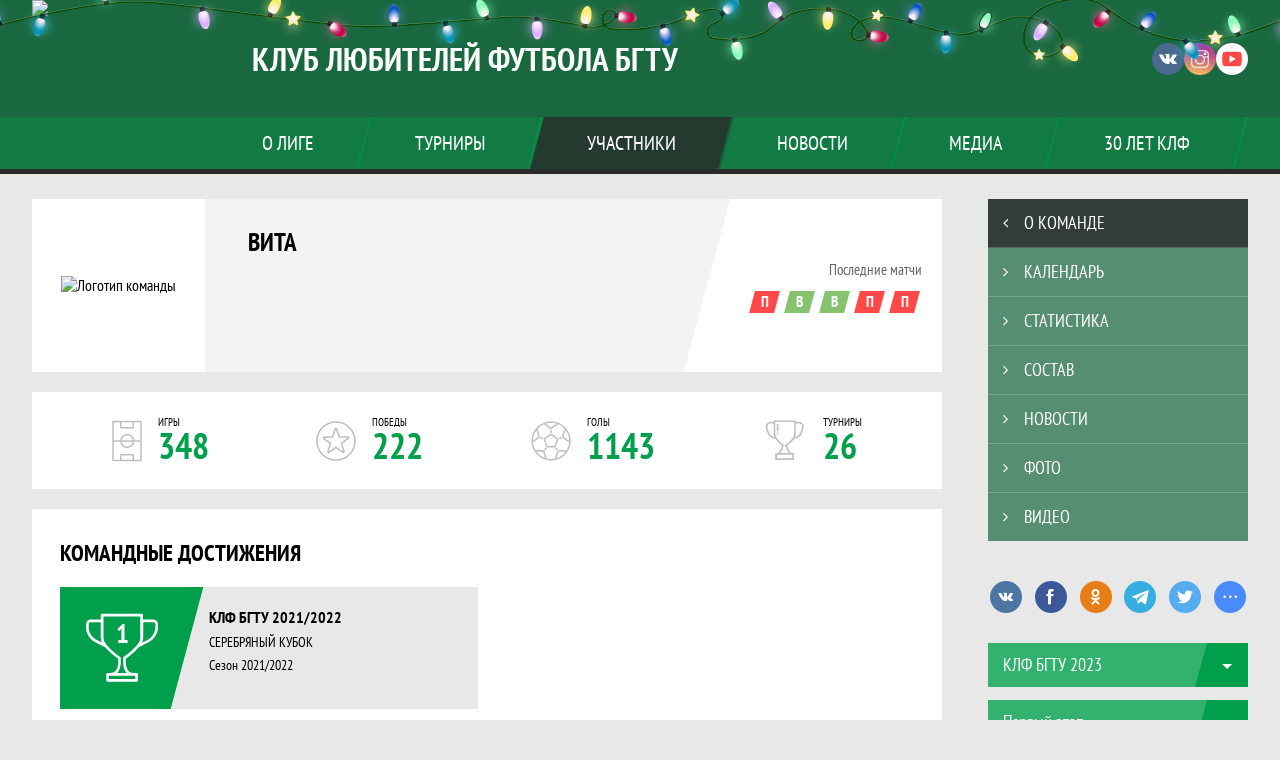

--- FILE ---
content_type: text/html; charset=UTF-8
request_url: https://klf-bgtu.ru/team/1005717
body_size: 18527
content:



<!DOCTYPE html>
<html lang="ru-RU">
<head>
    <meta charset="UTF-8">
            <meta name="viewport" content="width=device-width, initial-scale=1"/>
        <meta name="csrf-param" content="_csrf">
<meta name="csrf-token" content="U3agVRCWrFscdXtflv2k0MooB-zpFuXj4yAey-tRda9jQMEYT8yaNH8PHgvUu_yCuVJVvIRngpXUUFS7p2dA5g==">
        <title>Команда Вита, Клуб любителей футбола БГТУ. Официальный сайт</title>
                <style>:root {
	--color-bg-default: 25, 104, 63;
	--color-bg-accent: 42, 42, 42;
	--color-bg-color1: 0, 159, 75;
	--color-bg-color2: 2, 51, 40;
	--color-text-default: 255, 255, 255;
	--color-text-accent: 255, 255, 255;
	--color-text-color1: 255, 255, 255;
	--color-text-color2: 255, 255, 255;
	--color-text-base: 0, 0, 0;
	--color-text-additional: 101, 101, 101;
	--color-bg-base: 232, 232, 232;
	--color-bg-additional: 255, 255, 255;
	--team-logo-form: 0;
	--person-logo-form: 0;
	--team-logo-border: none;
}</style>    <meta name="og:url" content="https://klf-bgtu.ru/team/1005717">
<meta name="og:title" content="Команда Вита, Клуб любителей футбола БГТУ. Официальный сайт">
<meta name="twitter:title" content="Команда Вита, Клуб любителей футбола БГТУ. Официальный сайт">
<meta name="description" content="Сайт Клуб любителей футбола БГТУ. Результаты игр, календарь матчей, турнирные таблицы, статистика игроков, новости, все турниры и чемпионаты - следите за обновлением на сайте КЛФ-БГТУ, принимайте участие. Создано с помощью Join.Football - конструктор спортивных сайтов с крутым футбольным движком. Лучшее решение, чтобы создать футбольный сайт турнира, лиги или федерации">
<meta name="og:description" content="Сайт Клуб любителей футбола БГТУ. Результаты игр, календарь матчей, турнирные таблицы, статистика игроков, новости, все турниры и чемпионаты - следите за обновлением на сайте КЛФ-БГТУ, принимайте участие. Создано с помощью Join.Football - конструктор спортивных сайтов с крутым футбольным движком. Лучшее решение, чтобы создать футбольный сайт турнира, лиги или федерации">
<meta name="twitter:description" content="Сайт Клуб любителей футбола БГТУ. Результаты игр, календарь матчей, турнирные таблицы, статистика игроков, новости, все турниры и чемпионаты - следите за обновлением на сайте КЛФ-БГТУ, принимайте участие. Создано с помощью Join.Football - конструктор спортивных сайтов с крутым футбольным движком. Лучшее решение, чтобы создать футбольный сайт турнира, лиги или федерации">
<meta name="keywords" content="Вита, фк, клуб, состав команды, результаты команды, статистика команды, матчи команды, Клуб любителей футбола БГТУ, КЛФ-БГТУ">
<meta name="og:type" content="article">
<meta name="og:image" content="https://st.joinsport.io/team/1005717/logo/5f33c444b6b15_thumb.jpg">
<meta property="og:image" content="https://st.joinsport.io/team/1005717/logo/5f33c444b6b15_thumb.jpg">
<meta name="og:site_name" content="Клуб любителей футбола БГТУ">
<meta name="twitter:site" content="Клуб любителей футбола БГТУ">
<link type="image/x-icon" href="https://st.joinsport.io/league/1/fav.ico" rel="icon">
<link href="/css/normalize.css?v=1765213035" rel="stylesheet">
<link href="/plugins/font-awesome/css/font-awesome.min.css?v=1765213035" rel="stylesheet">
<link href="/frontend/css/desktop/main.min.css?v=1765213037" rel="stylesheet">
<link href="/frontend/css/desktop/theme-standard.min.css?v=1765213037" rel="stylesheet">
<link href="/frontend/css/common/dark.min.css?v=1765213037" rel="stylesheet">
<link href="/plugins/tinyslider/tinyslider.min.css?v=1765213035" rel="stylesheet">
<link href="/frontend/css/mobile/main.min.css?v=1765213037" rel="stylesheet">
<link href="/frontend/css/mobile/theme-standard.min.css?v=1765213037" rel="stylesheet">
<script src="/assets/8dfd08af7de0bb46f0c5c807fffbad0f/js/polyglot.min.js?v=1765213180"></script>
<script>var LeagueColors = {
	'ColorBgDefault': 'rgba(25, 104, 63, 1)',
	'ColorBgAccent': 'rgba(42, 42, 42, 1)',
	'ColorBgColor1': 'rgba(0, 159, 75, 1)',
	'ColorBgColor2': 'rgba(2, 51, 40, 1)',
	'ColorTextDefault': 'rgba(255, 255, 255, 1)',
	'ColorTextAccent': 'rgba(255, 255, 255, 1)',
	'ColorTextColor1': 'rgba(255, 255, 255, 1)',
	'ColorTextColor2': 'rgba(255, 255, 255, 1)',
}
var polyglot = new Polyglot({locale: "ru-RU"});</script></head>

<body class="body theme-standard football-theme darkable">
    
            
<header class="header header--logo-left">
    <div class="header__container">
        <div class="header__wrapper">
            <div class="header__top">
                <a class="header__logo " href="/">
                    <img src="https://st.joinsport.io/league/1/logo/5f7da4d6d3af4_172x172.png" width="172" height="169" alt="Клуб любителей футбола БГТУ">
                </a>
                                <a class="header__title" href="/">
                                            <span class="header__title--full">Клуб любителей футбола БГТУ</span>
                        <span class="header__title--short">КЛФ-БГТУ</span>
                                    </a>
                
    <ul class="socials">
                    <li class="socials__item socials__item--vk">
                <a class="socials__link" href="https://vk.com/klf_bgtu" target="_blank">
                    <svg class="svg-icon--vk" version="1.1" xmlns="http://www.w3.org/2000/svg" xmlns:xlink="http://www.w3.org/1999/xlink" x="0px" y="0px" viewBox="0 0 1000 1000" enable-background="new 0 0 1000 1000" xml:space="preserve"><g><g id="e6c6b53d3c8160b22dad35a0f710525a"><path d="M985.9,763.3c-11.3,12.8-41.5,15.6-41.5,15.6h-161c0,0-22.5,5.3-62.3-36.4c-27.4-28.6-55.5-70.8-77.9-88.3c-13.4-10.5-26-5.2-26-5.2s-23.5,1.1-26,26c-4.4,43.6-10.4,67.5-10.4,67.5s-2.9,18.4-10.4,26c-8,8-20.8,10.4-20.8,10.4S327.4,829,154.9,550.3C30.4,349.3,14.7,290.7,14.7,290.7s-10.6-14.2,0-31.2c11.1-17.9,26-15.6,26-15.6h145.4c0,0,16.1,1.7,26,10.4c10.8,9.5,15.6,26,15.6,26s31.9,77.1,67.5,135c49.3,80.1,72.7,72.7,72.7,72.7s42.5-11.8,15.6-192.2c-3.7-24.9-51.9-31.2-51.9-31.2s-0.4-21.5,10.4-31.2c12.4-11,26-10.4,26-10.4s21.6-3.8,98.7-5.2c39-0.7,67.5,0,67.5,0s19-0.6,41.5,15.6c10.9,7.8,10.4,26,10.4,26s-4.6,130.1,0,197.4c2,28.9,15.6,31.2,15.6,31.2s14.6,11.3,72.7-72.7c36.8-53.2,67.5-129.8,67.5-129.8s7.6-21.9,15.6-31.2c7.6-8.9,20.8-10.4,20.8-10.4h187c0,0,11.5-0.4,15.6,10.4c3.7,9.9,0,31.2,0,31.2s-2,23.5-20.8,51.9C915.7,404.5,830.1,514,830.1,514s-6.4,14.9-5.2,26c1.4,12.2,10.4,20.8,10.4,20.8s64.5,58.4,109.1,109.1c24.1,27.4,41.5,62.3,41.5,62.3S995.1,752.9,985.9,763.3z"></path></g></g></svg>                </a>
            </li>
                    <li class="socials__item socials__item--in">
                <a class="socials__link" href="https://www.instagram.com/klf_bgtu/" target="_blank">
                    <svg class="svg-icon--in" version="1.1" xmlns="http://www.w3.org/2000/svg" xmlns:xlink="http://www.w3.org/1999/xlink" x="0px" y="0px" viewBox="0 0 1000 1000" enable-background="new 0 0 1000 1000" xml:space="preserve"><g><path d="M759.4,10H240.6C113.8,10,10,113.8,10,240.6v518.8C10,886.2,113.8,990,240.6,990h518.8C886.2,990,990,886.2,990,759.4V240.6C990,113.8,886.2,10,759.4,10z M932.4,759.4c0,95.3-77.6,172.9-172.9,172.9H240.6c-95.3,0-172.9-77.6-172.9-172.9V413.5h184.9c-16.5,35.2-26.3,74-26.3,115.3c0,151,122.8,273.8,273.8,273.8s273.8-122.8,273.8-273.8c0-41.3-9.9-80.1-26.3-115.3h184.9V759.4L932.4,759.4z M716.2,528.8C716.2,648,619.2,745,500,745s-216.2-97-216.2-216.2c0-119.2,97-216.2,216.2-216.2S716.2,409.6,716.2,528.8z M710.5,355.9C660.3,294.8,585.1,255,500,255s-160.3,39.8-210.5,100.9H67.6V240.6c0-95.3,77.6-172.9,172.9-172.9h518.8c95.3,0,172.9,77.6,172.9,172.9v115.3H710.5z M843.2,166.9v74.8c0,17.2-14.1,31.3-31.2,31.3h-78.9c-17.3-0.1-31.4-14.1-31.4-31.3v-74.8c0-17.2,14.1-31.3,31.4-31.3H812C829.2,135.6,843.2,149.7,843.2,166.9z"></path></g></svg>                </a>
            </li>
                    <li class="socials__item socials__item--yt">
                <a class="socials__link" href="https://www.youtube.com/channel/UC9M09TEwuCRqScpd78sM3hw" target="_blank">
                    <svg class="svg-icon--yt" version="1.1" xmlns="http://www.w3.org/2000/svg" xmlns:xlink="http://www.w3.org/1999/xlink" x="0px" y="0px" viewBox="0 0 1000 1000" enable-background="new 0 0 1000 1000" xml:space="preserve"><g><g transform="translate(0.000000,228.000000) scale(0.100000,-0.100000)"><path d="M2952.4,909.6c-971.8-32.5-1569.8-81.3-1787.6-146.3c-490.8-146.3-793-539.5-923-1199.3C76.1-1274.4,50.1-3569,193.1-4726c91-734.6,334.8-1186.3,757.3-1391c403-198.3,1342.3-260,4033.4-263.3c1823.3,0,3139.6,39,3623.9,113.8c705.3,110.5,1082.3,594.8,1199.3,1540.6c143,1157,117,3451.6-48.8,4290.1c-126.7,656.5-416,1036.8-906.8,1196C8393.1,909.6,5292.5,987.6,2952.4,909.6z M5367.2-1833.5c799.5-477.8,1452.8-880.8,1452.8-893.8c0-13-653.3-416-1452.8-893.8c-802.8-481-1488.5-893.8-1527.5-919.8l-74.7-45.5v1859v1859.1l74.7-45.5C3878.7-939.7,4564.5-1352.5,5367.2-1833.5z"></path></g></g></svg>                </a>
            </li>
            </ul>
                <button class="button header__hamburger js-mobile-menu-hamburger"><span></span></button>
            </div>
        </div>
        <nav id="w1" class="navigation"><div class="navigation__wrapper"><ul class="navigation__list"><li class="navigation__unit navigation__unit--dropdown js-drop-menu"><a class="navigation__unit-link" href="/page/1000018"><span class="navigation__unit-container">О лиге</span></a><div class="drop-menu-wrapper"><ul class="drop-menu"><li class="drop-menu__item desktop-hide"><a class="drop-menu__item-link" href="/page/1000018">О лиге</a></li>
<li class="drop-menu__item"><a class="drop-menu__item-link" href="/partners">Партнеры</a></li>
<li class="drop-menu__item"><a class="drop-menu__item-link" href="/stats">Лига в цифрах и фактах</a></li>
<li class="drop-menu__item"><a class="drop-menu__item-link" href="/page/1000361">Руководство</a></li>
<li class="drop-menu__item"><a class="drop-menu__item-link" href="/page/1000358">Фотоархив 2014-2017</a></li>
<li class="drop-menu__item"><a class="drop-menu__item-link" href="/page/1000362">СТАРЫЕ САЙТЫ КЛФ</a></li></ul></div></li>
<li class="navigation__unit navigation__unit--dropdown js-drop-menu"><a class="navigation__unit-link" href="/tournaments"><span class="navigation__unit-container">Турниры</span></a><section class="drop-menu tournaments-drop-menu"><ul class="tournaments-drop-menu__list"><li class="tournaments-drop-menu__unit"><h2 class="tournaments-drop-menu__unit-title"><a class="tournaments-drop-menu__unit-container" href="/tournaments?category_id=292">2020-е</a></h2><ul class="tournaments-drop-menu__unit-list"><li class="tournaments-drop-menu__unit-item"><a class="tournaments-drop-menu__unit-item-link" href="/tournament/1029459">КЛФ БГТУ 2023</a></li></ul></li></ul><div class="tournaments-drop-menu__footer"><ul class="tournaments-drop-menu__footer-list"><li class="tournaments-drop-menu__footer-item"><a class="tournaments-drop-menu__footer-link" href="/tournaments"><span class="tournaments-drop-menu__footer-container">Все турниры</span></a></li>
<li class="tournaments-drop-menu__footer-item"><a class="tournaments-drop-menu__footer-link" href="/matches"><span class="tournaments-drop-menu__footer-container">Все матчи</span></a></li>
<li class="tournaments-drop-menu__footer-item"><a class="tournaments-drop-menu__footer-link" href="/disqualifications"><span class="tournaments-drop-menu__footer-container">Дисквалификации</span></a></li></ul></div></section></li>
<li class="navigation__unit navigation__unit--active navigation__unit--dropdown js-drop-menu"><a class="navigation__unit-link navigation__unit-link--open" href="/participants/teams"><span class="navigation__unit-container navigation__unit-container--open">Участники</span></a><div class="drop-menu-wrapper"><ul class="drop-menu"><li class="drop-menu__item navigation__unit--active"><a class="drop-menu__item-link" href="/participants/teams">Команды</a></li>
<li class="drop-menu__item"><a class="drop-menu__item-link" href="/participants/players">Игроки</a></li>
<li class="drop-menu__item"><a class="drop-menu__item-link" href="/participants/referees">Судьи</a></li>
<li class="drop-menu__item--fame drop-menu__item"><a class="drop-menu__item-link" href="/participants/hall-of-fame">Зал славы</a></li></ul></div></li>
<li class="navigation__unit"><a class="navigation__unit-link" href="/posts"><span class="navigation__unit-container">Новости</span></a></li>
<li class="navigation__unit navigation__unit--dropdown js-drop-menu"><a class="navigation__unit-link" href="/photos"><span class="navigation__unit-container">Медиа</span></a><div class="drop-menu-wrapper"><ul class="drop-menu"><li class="drop-menu__item"><a class="drop-menu__item-link" href="/photos">Фото</a></li>
<li class="drop-menu__item"><a class="drop-menu__item-link" href="/videos">Видео</a></li></ul></div></li>
<li class="navigation__unit navigation__unit--dropdown js-drop-menu"><a class="navigation__unit-link" href="/page/1000019"><span class="navigation__unit-container">30 лет КЛФ</span></a><div class="drop-menu-wrapper"><ul class="drop-menu"><li class="drop-menu__item desktop-hide"><a class="drop-menu__item-link" href="/page/1000019">30 лет КЛФ</a></li>
<li class="drop-menu__item"><a class="drop-menu__item-link" href="/application">Подать заявку</a></li></ul></div></li></ul></div></nav>    </div>
    <div class="header__line mobile-hide"></div>
</header>

        <main class="main">
        <div class="main-container">
        <div class="main-content ">
                <section class="teams-start-page">
        <h2 class="visually-hidden">Команда</h2>
        <section class="team-promo">
            <h3 class="visually-hidden">Краткая информация о команде</h3>
            <a class="team-promo__logo " href="/team/1005717">
                <img class="team-promo__img" src="https://st.joinsport.io/team/1005717/logo/5f33c444b6b15_173x173.jpg" width="" height="" alt="Логотип команды">
            </a>
            <div class="team-promo__team-info">
                <a class="team-promo__team-name" href="/team/1005717">
                    Вита                </a>
                            </div>
            <div class="team-promo__container">
                <div class="team-promo__results">
                    
<div class="team-promo__results-form">
    <span class="team-promo__results-form-text">Последние матчи</span>
    <ul class="form-results-list">
                                <li class="form-results-item form-results-item--loss">
                <a class="form-results-link" href="/match/3614892" title="26.10.24, БелАЗ 8 : 2 Вита">
                    П                </a>
            </li>
                                <li class="form-results-item form-results-item--win">
                <a class="form-results-link" href="/match/3614900" title="19.10.24, М-Н 0 : 3 Вита">
                    В                </a>
            </li>
                                <li class="form-results-item form-results-item--win">
                <a class="form-results-link" href="/match/3614888" title="05.10.24, Вита 3 : 0 Астория">
                    В                </a>
            </li>
                                <li class="form-results-item form-results-item--loss">
                <a class="form-results-link" href="/match/3614899" title="06.04.24, Вита 0 : 5 Деймос">
                    П                </a>
            </li>
                                <li class="form-results-item form-results-item--loss">
                <a class="form-results-link" href="/match/3614883" title="18.11.23, Вита 1 : 2 Нарзан">
                    П                </a>
            </li>
            </ul>
</div>
                                    </div>
                            </div>
        </section>
    </section>

    
    
<h1 class="visually-hidden">Команда Вита, Клуб любителей футбола БГТУ. Официальный сайт</h1>

<a class="stats-info-team" href="/team/1005717/stats">
    <ul class="stats-info">
        <li class="stats-info__item">
            <svg class="stats-info__icon stats-info__icon--fill-color" width="30" height="42"><use xlink:href="/img/icons.svg#field"></use></svg>
            <div class="stats-info__main">
                <div class="stats-info__text">Игры</div>
                <div class="stats-info__number">348</div>
            </div>
        </li>
        <li class="stats-info__item">
            <svg class="stats-info__icon stats-info__icon--fill-color" width="40" height="40"><use xlink:href="/img/icons.svg#star-in-circle"></use></svg>
            <div class="stats-info__main">
                <div class="stats-info__text">Победы</div>
                <div class="stats-info__number">222</div>
            </div>
        </li>
        <li class="stats-info__item">
            <svg class="stats-info__icon stats-info__icon--fill-color" width="40" height="40"><use xlink:href="/img/icons.svg#ball"></use></svg>
            <div class="stats-info__main">
                <div class="stats-info__text">Голы</div>
                <div class="stats-info__number">1143</div>
            </div>
        </li>
        <li class="stats-info__item">
            <svg class="stats-info__icon stats-info__icon--stroke-color" width="45" height="43"><use xlink:href="/img/icons.svg#cup"></use></svg>
            <div class="stats-info__main">
                <div class="stats-info__text">Турниры</div>
                <div class="stats-info__number">26</div>
            </div>
        </li>
    </ul>
</a>
    <section class="achievements achievements--half">
        <h2 class="achievements__title">Командные достижения</h2>
        <ul class="achievements__list">
                            <li class="achievements__item">
                    <a class="achievements__link" href="/tournament/1019872">
                        <div class="achievements__picture">
                            <svg class="achievements__icon" width="72" height="72"><use xlink:href="/img/icons.svg#cup-2"></use></svg>
                            <span class="achievements__number">1</span>
                        </div>
                        <div class="achievements__content">
                            <div class="achievements__item-title">КЛФ БГТУ 2021/2022</div>
                                                            <div class="achievements__item-subtitle">Серебряный Кубок</div>
                                                        <div class="achievements__text">Сезон 2021/2022</div>
                        </div>
                    </a>
                </li>
                    </ul>
    </section>



<section class="matches-overview">
    <h2 class="visually-hidden">Календарь прошедших и будущих матчей</h2>
            <div class="matches-overview__past-matches">
            <h3 class="matches-overview__title">Прошедшие матчи</h3>
            
<div class="matches-overview__list">
    <div class="matches-overview__arrow-container">
        <a class="matches-overview__arrow arrow arrow-back js-games-calendar-prev-arrow-back" aria-disabled="true">
            <svg height="28" width="12">
                <polyline points="12,0 0,14 12,28" fill="transparent"></polyline>
            </svg>
        </a>
    </div>
    <div class="matches-overview__wrapper">
        <div class=" js-tiny-slider" data-id="slider-games-calendar-prev"
            data-speed="700"
            data-controls="true"
            data-prev-button=".js-games-calendar-prev-arrow-back"
            data-next-button=".js-games-calendar-prev-arrow-forward"
            data-nav="true"
            data-items="2"
            data-slide-by="2"
                            data-start-index="10"
                        data-responsive='{"481":{"items":4,"startIndex":8,"slideBy":4}}'
        >
                                            <div class="matches-overview__item ">
                    <a class="matches-overview__round" href="/match/3251156">
                        КЛФ БГТУ 2023                    </a>
                    <a class="matches-overview__link" href="/match/3251156">
                                                    <div class="matches-overview__date-time">17 ИЮН. 2023 / 09:45</div>
                                                <table class="matches-overview__score">
                            <tr class="matches-overview__score-row matches-overview__score-row--row-1">
                                <td class="matches-overview__score-cell matches-overview__score-cell--team matches-overview__score-cell--bold">
                                    <div class="matches-overview__team">Вита</div>
                                </td>
                                                                    <td class="matches-overview__score-cell matches-overview__score-cell--goals matches-overview__score-cell--bold">
                                        8                                    </td>
                                    <td class="matches-overview__score-cell matches-overview__score-cell--first-game" rowspan="2">
                                                                            </td>
                                                            </tr>
                            <tr class="matches-overview__score-row matches-overview__score-row--row-2">
                                <td class="matches-overview__score-cell matches-overview__score-cell--team ">
                                    <div class="matches-overview__team">Военмех</div>
                                </td>
                                                                    <td class="matches-overview__score-cell matches-overview__score-cell--goals ">
                                        0                                    </td>
                                                            </tr>
                        </table>
                                            </a>
                </div>
                                            <div class="matches-overview__item ">
                    <a class="matches-overview__round" href="/match/3251125">
                        КЛФ БГТУ 2023                    </a>
                    <a class="matches-overview__link" href="/match/3251125">
                                                    <div class="matches-overview__date-time">24 ИЮН. 2023 / 09:45</div>
                                                <table class="matches-overview__score">
                            <tr class="matches-overview__score-row matches-overview__score-row--row-1">
                                <td class="matches-overview__score-cell matches-overview__score-cell--team ">
                                    <div class="matches-overview__team">Астория</div>
                                </td>
                                                                    <td class="matches-overview__score-cell matches-overview__score-cell--goals ">
                                        2                                    </td>
                                    <td class="matches-overview__score-cell matches-overview__score-cell--first-game" rowspan="2">
                                                                            </td>
                                                            </tr>
                            <tr class="matches-overview__score-row matches-overview__score-row--row-2">
                                <td class="matches-overview__score-cell matches-overview__score-cell--team ">
                                    <div class="matches-overview__team">Вита</div>
                                </td>
                                                                    <td class="matches-overview__score-cell matches-overview__score-cell--goals ">
                                        2                                    </td>
                                                            </tr>
                        </table>
                                            </a>
                </div>
                                            <div class="matches-overview__item ">
                    <a class="matches-overview__round" href="/match/3251093">
                        КЛФ БГТУ 2023                    </a>
                    <a class="matches-overview__link" href="/match/3251093">
                                                    <div class="matches-overview__date-time">30 СЕНТ. 2023 / 09:20</div>
                                                <table class="matches-overview__score">
                            <tr class="matches-overview__score-row matches-overview__score-row--row-1">
                                <td class="matches-overview__score-cell matches-overview__score-cell--team ">
                                    <div class="matches-overview__team">Вита</div>
                                </td>
                                                                    <td class="matches-overview__score-cell matches-overview__score-cell--goals ">
                                        1                                    </td>
                                    <td class="matches-overview__score-cell matches-overview__score-cell--first-game" rowspan="2">
                                                                            </td>
                                                            </tr>
                            <tr class="matches-overview__score-row matches-overview__score-row--row-2">
                                <td class="matches-overview__score-cell matches-overview__score-cell--team ">
                                    <div class="matches-overview__team">Нарзан</div>
                                </td>
                                                                    <td class="matches-overview__score-cell matches-overview__score-cell--goals ">
                                        1                                    </td>
                                                            </tr>
                        </table>
                                            </a>
                </div>
                                            <div class="matches-overview__item ">
                    <a class="matches-overview__round" href="/match/3251106">
                        КЛФ БГТУ 2023                    </a>
                    <a class="matches-overview__link" href="/match/3251106">
                                                    <div class="matches-overview__date-time">07 ОКТ. 2023 / 09:30</div>
                                                <table class="matches-overview__score">
                            <tr class="matches-overview__score-row matches-overview__score-row--row-1">
                                <td class="matches-overview__score-cell matches-overview__score-cell--team ">
                                    <div class="matches-overview__team">Вита</div>
                                </td>
                                                                    <td class="matches-overview__score-cell matches-overview__score-cell--goals ">
                                        0                                    </td>
                                    <td class="matches-overview__score-cell matches-overview__score-cell--first-game" rowspan="2">
                                                                            </td>
                                                            </tr>
                            <tr class="matches-overview__score-row matches-overview__score-row--row-2">
                                <td class="matches-overview__score-cell matches-overview__score-cell--team matches-overview__score-cell--bold">
                                    <div class="matches-overview__team">С/х Арсенал</div>
                                </td>
                                                                    <td class="matches-overview__score-cell matches-overview__score-cell--goals matches-overview__score-cell--bold">
                                        6                                    </td>
                                                            </tr>
                        </table>
                                            </a>
                </div>
                                            <div class="matches-overview__item ">
                    <a class="matches-overview__round" href="/match/3251175">
                        КЛФ БГТУ 2023                    </a>
                    <a class="matches-overview__link" href="/match/3251175">
                                                    <div class="matches-overview__date-time">14 ОКТ. 2023 / 10:30</div>
                                                <table class="matches-overview__score">
                            <tr class="matches-overview__score-row matches-overview__score-row--row-1">
                                <td class="matches-overview__score-cell matches-overview__score-cell--team ">
                                    <div class="matches-overview__team">М-Н</div>
                                </td>
                                                                    <td class="matches-overview__score-cell matches-overview__score-cell--goals ">
                                        4                                    </td>
                                    <td class="matches-overview__score-cell matches-overview__score-cell--first-game" rowspan="2">
                                                                            </td>
                                                            </tr>
                            <tr class="matches-overview__score-row matches-overview__score-row--row-2">
                                <td class="matches-overview__score-cell matches-overview__score-cell--team matches-overview__score-cell--bold">
                                    <div class="matches-overview__team">Вита</div>
                                </td>
                                                                    <td class="matches-overview__score-cell matches-overview__score-cell--goals matches-overview__score-cell--bold">
                                        5                                    </td>
                                                            </tr>
                        </table>
                                            </a>
                </div>
                                            <div class="matches-overview__item ">
                    <a class="matches-overview__round" href="/match/3251160">
                        КЛФ БГТУ 2023                    </a>
                    <a class="matches-overview__link" href="/match/3251160">
                                                    <div class="matches-overview__date-time">21 ОКТ. 2023 / 09:30</div>
                                                <table class="matches-overview__score">
                            <tr class="matches-overview__score-row matches-overview__score-row--row-1">
                                <td class="matches-overview__score-cell matches-overview__score-cell--team matches-overview__score-cell--bold">
                                    <div class="matches-overview__team">Деймос</div>
                                </td>
                                                                    <td class="matches-overview__score-cell matches-overview__score-cell--goals matches-overview__score-cell--bold">
                                        2                                    </td>
                                    <td class="matches-overview__score-cell matches-overview__score-cell--first-game" rowspan="2">
                                                                            </td>
                                                            </tr>
                            <tr class="matches-overview__score-row matches-overview__score-row--row-2">
                                <td class="matches-overview__score-cell matches-overview__score-cell--team ">
                                    <div class="matches-overview__team">Вита</div>
                                </td>
                                                                    <td class="matches-overview__score-cell matches-overview__score-cell--goals ">
                                        0                                    </td>
                                                            </tr>
                        </table>
                                            </a>
                </div>
                                            <div class="matches-overview__item ">
                    <a class="matches-overview__round" href="/match/3614887">
                        КЛФ БГТУ 2023                    </a>
                    <a class="matches-overview__link" href="/match/3614887">
                                                    <div class="matches-overview__date-time">04 НОЯБ. 2023 / 10:30</div>
                                                <table class="matches-overview__score">
                            <tr class="matches-overview__score-row matches-overview__score-row--row-1">
                                <td class="matches-overview__score-cell matches-overview__score-cell--team ">
                                    <div class="matches-overview__team">Эспандер</div>
                                </td>
                                                                    <td class="matches-overview__score-cell matches-overview__score-cell--goals ">
                                        0                                    </td>
                                    <td class="matches-overview__score-cell matches-overview__score-cell--first-game" rowspan="2">
                                                                            </td>
                                                            </tr>
                            <tr class="matches-overview__score-row matches-overview__score-row--row-2">
                                <td class="matches-overview__score-cell matches-overview__score-cell--team matches-overview__score-cell--bold">
                                    <div class="matches-overview__team">Вита</div>
                                </td>
                                                                    <td class="matches-overview__score-cell matches-overview__score-cell--goals matches-overview__score-cell--bold">
                                        2                                    </td>
                                                            </tr>
                        </table>
                                            </a>
                </div>
                                            <div class="matches-overview__item ">
                    <a class="matches-overview__round" href="/match/3614883">
                        КЛФ БГТУ 2023                    </a>
                    <a class="matches-overview__link" href="/match/3614883">
                                                    <div class="matches-overview__date-time">18 НОЯБ. 2023 / 09:00</div>
                                                <table class="matches-overview__score">
                            <tr class="matches-overview__score-row matches-overview__score-row--row-1">
                                <td class="matches-overview__score-cell matches-overview__score-cell--team ">
                                    <div class="matches-overview__team">Вита</div>
                                </td>
                                                                    <td class="matches-overview__score-cell matches-overview__score-cell--goals ">
                                        1                                    </td>
                                    <td class="matches-overview__score-cell matches-overview__score-cell--first-game" rowspan="2">
                                                                            </td>
                                                            </tr>
                            <tr class="matches-overview__score-row matches-overview__score-row--row-2">
                                <td class="matches-overview__score-cell matches-overview__score-cell--team matches-overview__score-cell--bold">
                                    <div class="matches-overview__team">Нарзан</div>
                                </td>
                                                                    <td class="matches-overview__score-cell matches-overview__score-cell--goals matches-overview__score-cell--bold">
                                        2                                    </td>
                                                            </tr>
                        </table>
                                            </a>
                </div>
                                            <div class="matches-overview__item ">
                    <a class="matches-overview__round" href="/match/3614899">
                        КЛФ БГТУ 2023                    </a>
                    <a class="matches-overview__link" href="/match/3614899">
                                                    <div class="matches-overview__date-time">06 АПР. 2024 / 10:20</div>
                                                <table class="matches-overview__score">
                            <tr class="matches-overview__score-row matches-overview__score-row--row-1">
                                <td class="matches-overview__score-cell matches-overview__score-cell--team ">
                                    <div class="matches-overview__team">Вита</div>
                                </td>
                                                                    <td class="matches-overview__score-cell matches-overview__score-cell--goals ">
                                        0                                    </td>
                                    <td class="matches-overview__score-cell matches-overview__score-cell--first-game" rowspan="2">
                                                                            </td>
                                                            </tr>
                            <tr class="matches-overview__score-row matches-overview__score-row--row-2">
                                <td class="matches-overview__score-cell matches-overview__score-cell--team matches-overview__score-cell--bold">
                                    <div class="matches-overview__team">Деймос</div>
                                </td>
                                                                    <td class="matches-overview__score-cell matches-overview__score-cell--goals matches-overview__score-cell--bold">
                                        5                                    </td>
                                                            </tr>
                        </table>
                                            </a>
                </div>
                                            <div class="matches-overview__item ">
                    <a class="matches-overview__round" href="/match/3614888">
                        КЛФ БГТУ 2023                    </a>
                    <a class="matches-overview__link" href="/match/3614888">
                                                    <div class="matches-overview__date-time">05 ОКТ. 2024 / 10:00</div>
                                                <table class="matches-overview__score">
                            <tr class="matches-overview__score-row matches-overview__score-row--row-1">
                                <td class="matches-overview__score-cell matches-overview__score-cell--team matches-overview__score-cell--bold">
                                    <div class="matches-overview__team">Вита</div>
                                </td>
                                                                    <td class="matches-overview__score-cell matches-overview__score-cell--goals matches-overview__score-cell--bold">
                                        3                                    </td>
                                    <td class="matches-overview__score-cell matches-overview__score-cell--first-game" rowspan="2">
                                        ТП                                    </td>
                                                            </tr>
                            <tr class="matches-overview__score-row matches-overview__score-row--row-2">
                                <td class="matches-overview__score-cell matches-overview__score-cell--team ">
                                    <div class="matches-overview__team">Астория</div>
                                </td>
                                                                    <td class="matches-overview__score-cell matches-overview__score-cell--goals ">
                                        0                                    </td>
                                                            </tr>
                        </table>
                                            </a>
                </div>
                                            <div class="matches-overview__item ">
                    <a class="matches-overview__round" href="/match/3614900">
                        КЛФ БГТУ 2023                    </a>
                    <a class="matches-overview__link" href="/match/3614900">
                                                    <div class="matches-overview__date-time">19 ОКТ. 2024 / 10:00</div>
                                                <table class="matches-overview__score">
                            <tr class="matches-overview__score-row matches-overview__score-row--row-1">
                                <td class="matches-overview__score-cell matches-overview__score-cell--team ">
                                    <div class="matches-overview__team">М-Н</div>
                                </td>
                                                                    <td class="matches-overview__score-cell matches-overview__score-cell--goals ">
                                        0                                    </td>
                                    <td class="matches-overview__score-cell matches-overview__score-cell--first-game" rowspan="2">
                                        ТП                                    </td>
                                                            </tr>
                            <tr class="matches-overview__score-row matches-overview__score-row--row-2">
                                <td class="matches-overview__score-cell matches-overview__score-cell--team matches-overview__score-cell--bold">
                                    <div class="matches-overview__team">Вита</div>
                                </td>
                                                                    <td class="matches-overview__score-cell matches-overview__score-cell--goals matches-overview__score-cell--bold">
                                        3                                    </td>
                                                            </tr>
                        </table>
                                            </a>
                </div>
                                            <div class="matches-overview__item ">
                    <a class="matches-overview__round" href="/match/3614892">
                        КЛФ БГТУ 2023                    </a>
                    <a class="matches-overview__link" href="/match/3614892">
                                                    <div class="matches-overview__date-time">26 ОКТ. 2024 / 10:00</div>
                                                <table class="matches-overview__score">
                            <tr class="matches-overview__score-row matches-overview__score-row--row-1">
                                <td class="matches-overview__score-cell matches-overview__score-cell--team matches-overview__score-cell--bold">
                                    <div class="matches-overview__team">БелАЗ</div>
                                </td>
                                                                    <td class="matches-overview__score-cell matches-overview__score-cell--goals matches-overview__score-cell--bold">
                                        8                                    </td>
                                    <td class="matches-overview__score-cell matches-overview__score-cell--first-game" rowspan="2">
                                                                            </td>
                                                            </tr>
                            <tr class="matches-overview__score-row matches-overview__score-row--row-2">
                                <td class="matches-overview__score-cell matches-overview__score-cell--team ">
                                    <div class="matches-overview__team">Вита</div>
                                </td>
                                                                    <td class="matches-overview__score-cell matches-overview__score-cell--goals ">
                                        2                                    </td>
                                                            </tr>
                        </table>
                                            </a>
                </div>
                    </div>
    </div>
    <div class="matches-overview__arrow-container">
        <a class="matches-overview__arrow arrow arrow-forward arrow-forward--matches-overview js-games-calendar-prev-arrow-forward">
            <svg height="28" width="12"><polyline points="0,0 12,14 0,28" fill="transparent"></polyline></svg>
        </a>
    </div>
</div>
        </div>
                <div class="matches-overview__future-matches">
            <h3 class="matches-overview__title">Будущие матчи</h3>
            
<div class="matches-overview__list">
    <div class="matches-overview__arrow-container">
        <a class="matches-overview__arrow arrow arrow-back js-games-calendar-next-arrow-back" aria-disabled="true">
            <svg height="28" width="12">
                <polyline points="12,0 0,14 12,28" fill="transparent"></polyline>
            </svg>
        </a>
    </div>
    <div class="matches-overview__wrapper">
        <div class=" js-tiny-slider" data-id="slider-games-calendar-next"
            data-speed="700"
            data-controls="true"
            data-prev-button=".js-games-calendar-next-arrow-back"
            data-next-button=".js-games-calendar-next-arrow-forward"
            data-nav="true"
            data-items="2"
            data-slide-by="2"
                        data-responsive='{"481":{"items":4,"startIndex":0,"slideBy":4}}'
        >
                                            <div class="matches-overview__item ">
                    <a class="matches-overview__round" href="/match/63840">
                        БГТУ 2009/10 года. В                    </a>
                    <a class="matches-overview__link" href="/match/63840">
                                                    <div class="matches-overview__date-time-wrapper">
                                <div class="matches-overview__date-time">03 СЕНТ. 2009 / 10:00</div>
                            </div>
                                                <table class="matches-overview__score">
                            <tr class="matches-overview__score-row matches-overview__score-row--row-1">
                                <td class="matches-overview__score-cell matches-overview__score-cell--team ">
                                    <div class="matches-overview__team">Вита</div>
                                </td>
                                                                    <td class="matches-overview__score-cell matches-overview__score-cell--goals ">
                                        -                                    </td>
                                    <td class="matches-overview__score-cell matches-overview__score-cell--first-game" rowspan="2">
                                                                            </td>
                                                            </tr>
                            <tr class="matches-overview__score-row matches-overview__score-row--row-2">
                                <td class="matches-overview__score-cell matches-overview__score-cell--team ">
                                    <div class="matches-overview__team">Сталинец</div>
                                </td>
                                                                    <td class="matches-overview__score-cell matches-overview__score-cell--goals ">
                                        -                                    </td>
                                                            </tr>
                        </table>
                                            </a>
                </div>
                                            <div class="matches-overview__item ">
                    <a class="matches-overview__round" href="/match/63906">
                        БГТУ 2009/10 года. В                    </a>
                    <a class="matches-overview__link" href="/match/63906">
                                                    <div class="matches-overview__date-time-wrapper">
                                <div class="matches-overview__date-time">01 ЯНВ. 2010 / 10:00</div>
                            </div>
                                                <table class="matches-overview__score">
                            <tr class="matches-overview__score-row matches-overview__score-row--row-1">
                                <td class="matches-overview__score-cell matches-overview__score-cell--team ">
                                    <div class="matches-overview__team">Сталинец</div>
                                </td>
                                                                    <td class="matches-overview__score-cell matches-overview__score-cell--goals ">
                                        -                                    </td>
                                    <td class="matches-overview__score-cell matches-overview__score-cell--first-game" rowspan="2">
                                                                            </td>
                                                            </tr>
                            <tr class="matches-overview__score-row matches-overview__score-row--row-2">
                                <td class="matches-overview__score-cell matches-overview__score-cell--team ">
                                    <div class="matches-overview__team">Вита</div>
                                </td>
                                                                    <td class="matches-overview__score-cell matches-overview__score-cell--goals ">
                                        -                                    </td>
                                                            </tr>
                        </table>
                                            </a>
                </div>
                    </div>
    </div>
    <div class="matches-overview__arrow-container">
        <a class="matches-overview__arrow arrow arrow-forward arrow-forward--matches-overview js-games-calendar-next-arrow-forward">
            <svg height="28" width="12"><polyline points="0,0 12,14 0,28" fill="transparent"></polyline></svg>
        </a>
    </div>
</div>
        </div>
    </section>


            <section class="news-cards">
            <h2 class="visually-hidden">Новости</h2>
                        <ul class="news-cards__list js-news">
                
        <li class="news-cards__item">
        <a class="news-cards__picture" href="/posts/1132607">
            <img class="news-cards__picture-img" src="https://st.joinsport.io/news/1132607/6724b8c2c9ba5_440x293.jpg" width="440" height="293" alt="​БелАЗ - Вита 8:2(6:1).">
        </a>
        <div class="news-cards__content">
            <div class="news-cards__date">26.10.2024</div>
            <a class="news-cards__title" href="/posts/1132607">
                ​БелАЗ - Вита 8:2(6:1).            </a>
            <p class="news-cards__text">
                "...нам противостояла куча серьезных футболистов всех возрастов и регалий! У нас тоже был нормальный сбор; и сыграли мы, как мне кажется нормально, - с учётом того, что я забыл как многие не то что играют, а просто выглядят!" (А.Яремчук; Вита).            </p>
        </div>
    </li>
        <li class="news-cards__item">
        <a class="news-cards__picture" href="/posts/1132357">
            <img class="news-cards__picture-img" src="https://st.joinsport.io/news/1132357/6721d90046b4e_440x293.jpg" width="440" height="293" alt="Тур Золотого кубка 36-го сезона КЛФ БГТУ ⚽️">
        </a>
        <div class="news-cards__content">
            <div class="news-cards__date">26.10.2024</div>
            <a class="news-cards__title" href="/posts/1132357">
                Тур Золотого кубка 36-го сезона КЛФ БГТУ ⚽️            </a>
            <p class="news-cards__text">
                ​Вчера, 26 октября, чуть менее погожим, чем в две предыдущие субботы (видимо, из-за переезда минувшего игрового дня на север города:)            </p>
        </div>
    </li>
                    </ul>
                            <a href="/team/1005717/posts" class="button go-to-all">
                    Все новости                </a>
                    </section>
    
            <section class="photo">
            <h2 class="visually-hidden">Фото</h2>
                        <ul class="photo__list js-albums-list">
                
        <li class="photo__item">
        <div class="photo__item-wrapper-top">
            <a href="/team/1005717/photos/view?album_id=1142505" class="photo__picture">
                <img class="photo__picture-img" src="https://st.joinsport.io/albums/1142505/67213358681f5_284x190.jpg" width="284" alt="26.10.2024 | БелАЗ - Вита, 8:2">
            </a>
            <a href="/team/1005717/photos/view?album_id=1142505" class="photo__title">
                26.10.2024 | БелАЗ - Вита, 8:2            </a>
        </div>
        <div class="photo__item-wrapper-bottom">
            <div class="photo__date">26 октября 2024</div>
            <div class="photo__number">124</div>
        </div>
    </li>
        <li class="photo__item">
        <div class="photo__item-wrapper-top">
            <a href="/team/1005717/photos/view?album_id=1126151" class="photo__picture">
                <img class="photo__picture-img" src="https://st.joinsport.io/albums/1126151/6616f7552bb9a_284x190.jpg" width="284" alt="06.04.2024 | Вита - Деймос, 0:5">
            </a>
            <a href="/team/1005717/photos/view?album_id=1126151" class="photo__title">
                06.04.2024 | Вита - Деймос, 0:5            </a>
        </div>
        <div class="photo__item-wrapper-bottom">
            <div class="photo__date">11 апреля 2024</div>
            <div class="photo__number">56</div>
        </div>
    </li>
        <li class="photo__item">
        <div class="photo__item-wrapper-top">
            <a href="/team/1005717/photos/view?album_id=1114371" class="photo__picture">
                <img class="photo__picture-img" src="https://st.joinsport.io/albums/1114371/655faf002623a_284x190.jpg" width="284" alt="18.11.2023 | Вита - Нарзан, 1:2">
            </a>
            <a href="/team/1005717/photos/view?album_id=1114371" class="photo__title">
                18.11.2023 | Вита - Нарзан, 1:2            </a>
        </div>
        <div class="photo__item-wrapper-bottom">
            <div class="photo__date">23 ноября 2023</div>
            <div class="photo__number">41</div>
        </div>
    </li>
            </ul>
                    <a class="button button--photo" href="/team/1005717/photos">Все фото</a>
            </section>
    
    <section class="video js-videos-cont">
        <h2 class="visually-hidden">Видео</h2>
                <ul class="video__list js-videos-list">
            
        <li class="video__item">
        <div class="video__item-wrapper">
            <a href="/team/1005717/videos/view?video_id=1076676" class="video__picture">
                <img class="video__picture-img" src="https://st.joinsport.io/video/1076676/62a88f2bd7182_thumb.jpg" width="284" height="190" alt="Вита - Петрович: интервью после матча">
            </a>
            <a href="/team/1005717/videos/view?video_id=1076676" class="video__title">
                Вита - Петрович: интервью после матча            </a>
        </div>
        <div class="video__date">14 июня 2022</div>
    </li>
        <li class="video__item">
        <div class="video__item-wrapper">
            <a href="/team/1005717/videos/view?video_id=1074648" class="video__picture">
                <img class="video__picture-img" src="https://st.joinsport.io/video/1074648/628b5d9e06161_thumb.jpg" width="284" height="190" alt="М-Н - Вита: интервью после матча">
            </a>
            <a href="/team/1005717/videos/view?video_id=1074648" class="video__title">
                М-Н - Вита: интервью после матча            </a>
        </div>
        <div class="video__date">23 мая 2022</div>
    </li>
        <li class="video__item">
        <div class="video__item-wrapper">
            <a href="/team/1005717/videos/view?video_id=1074189" class="video__picture">
                <img class="video__picture-img" src="https://st.joinsport.io/video/1074189/6284edf88ee0c_thumb.jpg" width="284" height="190" alt="НОД 2:4 Вита обзор">
            </a>
            <a href="/team/1005717/videos/view?video_id=1074189" class="video__title">
                НОД 2:4 Вита обзор            </a>
        </div>
        <div class="video__date">18 мая 2022</div>
    </li>
        </ul>
                    <a class="button button--video" href="/team/1005717/videos">Все видео</a>
            </section>
        </div>
                    <section class="sidebar">        <ul id="mainnav-menu" class="sidebar__navigation"><li class="sidebar__navigation-item sidebar__navigation-item--active"><a class="sidebar__navigation-item-link" href="/team/1005717"><span class="menu-title">О команде</span></a></li>
<li class="sidebar__navigation-item"><a class="sidebar__navigation-item-link" href="/team/1005717/calendar"><span class="menu-title">Календарь</span></a></li>
<li class="sidebar__navigation-item"><a class="sidebar__navigation-item-link" href="/team/1005717/stats"><span class="menu-title">Статистика</span></a></li>
<li class="sidebar__navigation-item"><a class="sidebar__navigation-item-link" href="/team/1005717/application"><span class="menu-title">Состав</span></a></li>
<li class="sidebar__navigation-item"><a class="sidebar__navigation-item-link" href="/team/1005717/posts"><span class="menu-title">Новости</span></a></li>
<li class="sidebar__navigation-item"><a class="sidebar__navigation-item-link" href="/team/1005717/photos"><span class="menu-title">Фото</span></a></li>
<li class="sidebar__navigation-item"><a class="sidebar__navigation-item-link" href="/team/1005717/videos"><span class="menu-title">Видео</span></a></li></ul>        
<div class="social-share">
    <div class="uSocial-Share"
        data-pid="36640cabffd1805ae3b46d757c85eb45"
        data-type="share"
                    data-pro-style="pro-style-1456713"
                            data-url="https://klf-bgtu.ru/team/1005717"
                data-options="round,default,absolute,horizontal,size32,eachCounter0,counter0,nomobile"
        data-social="vk,fb,ok,telegram,twi,spoiler">
    </div>
</div>
        
    <h2 class="visually-hidden">Таблицы турнира</h2>
    <div class="mobile-hide js-tournament-widget" data-league-id="1" data-url="/get-tournaments-widget">
        <input type="hidden"
            id="tournamentWidgetParams"
            data-view-table="1"
            data-view-stats="1"
            data-view-results="1"
            data-view-calendar="1"
                            data-team-id="1005717"
                    >
        <div class="selects-list">
            
<div class="js-tournament-widget-tournament-select" data-league="1" >
    <select style="width: 260px;" class="js-select" data-light="true">
                    <option selected value="1029459"
                data-is-parent="0"
                data-league="1"
            >
                КЛФ БГТУ 2023            </option>
            </select>
</div>



<div class="js-tournament-widget-round-select" style="display:block;"
    data-league="1"
    data-tournament="1029459"
            data-parent="1029459"
    >
    <select style="width: 260px;" class="js-select" data-light="true">
                    <option selected value="1052632">
                Первый этап            </option>
                    <option  value="1062871">
                Золотой Кубок            </option>
                    <option  value="1062872">
                Серебряный Кубок            </option>
                            <option value="common" >
                Общая статистика            </option>
            </select>
</div>
        </div>
    <div class="js-tournament-widget-data"
        data-league="1"
        data-tournament="1029459"
        data-round="1052632"
    >
        
<div id="tournament-1029459-1052632">
    
    <div class="sidebar__table sidebar__table--tournament">
        <h3 class="sidebar__table-title">Турнирная таблица</h3>
        <table class="sidebar__table-content" cellspacing="0">
            <tr class="sidebar__table-row sidebar__table-row--head sidebar__tournament-row sidebar__tournament-row--head">
                <td class="sidebar__table-cell sidebar__table-cell--color"></td>
                <td class="sidebar__table-cell sidebar__table-cell--number">
                    <abbr class="sidebar__table-cell--abbr" title="Позиция">#</abbr>
                </td>
                <td class="sidebar__table-cell sidebar__table-cell--team">
                    <abbr class="sidebar__table-cell--abbr" title="Команда">Команда</abbr>
                </td>
                <td class="sidebar__table-cell sidebar__table-cell--games">
                    <abbr class="sidebar__table-cell--abbr" title="Игры">И</abbr>
                </td>
                                    <td class="sidebar__table-cell sidebar__table-cell--points">
                        <abbr class="sidebar__table-cell--abbr" title="Очки">О</abbr>
                    </td>
                            </tr>
                            <tr class="sidebar__table-row sidebar__tournament-row ">
                    <td class="sidebar__table-cell sidebar__table-cell--color"
                                            ></td>
                    <td class="sidebar__table-cell sidebar__table-cell--number">
                        1                    </td>
                    <td class="sidebar__table-cell sidebar__table-cell--team">
                        <a href="/tournament/1029459/teams/application?team_id=1005696" title="Деймос" class=" sidebar__team-container">
                            <div class="sidebar__team">Деймос</div>
                                                    </a>
                    </td>
                    <td class="sidebar__table-cell sidebar__table-cell--games">
                        13                    </td>
                                            <td class="sidebar__table-cell sidebar__table-cell--points">
                            36                        </td>
                                    </tr>
                            <tr class="sidebar__table-row sidebar__tournament-row ">
                    <td class="sidebar__table-cell sidebar__table-cell--color"
                                            ></td>
                    <td class="sidebar__table-cell sidebar__table-cell--number">
                        2                    </td>
                    <td class="sidebar__table-cell sidebar__table-cell--team">
                        <a href="/tournament/1029459/teams/application?team_id=1005694" title="БелАЗ" class=" sidebar__team-container">
                            <div class="sidebar__team">БелАЗ</div>
                                                    </a>
                    </td>
                    <td class="sidebar__table-cell sidebar__table-cell--games">
                        13                    </td>
                                            <td class="sidebar__table-cell sidebar__table-cell--points">
                            35                        </td>
                                    </tr>
                            <tr class="sidebar__table-row sidebar__tournament-row sidebar__table-row--active">
                    <td class="sidebar__table-cell sidebar__table-cell--color"
                                            ></td>
                    <td class="sidebar__table-cell sidebar__table-cell--number">
                        3                    </td>
                    <td class="sidebar__table-cell sidebar__table-cell--team">
                        <a href="/tournament/1029459/teams/application?team_id=1005717" title="Вита" class="selected sidebar__team-container">
                            <div class="sidebar__team">Вита</div>
                                                    </a>
                    </td>
                    <td class="sidebar__table-cell sidebar__table-cell--games">
                        13                    </td>
                                            <td class="sidebar__table-cell sidebar__table-cell--points">
                            27                        </td>
                                    </tr>
                            <tr class="sidebar__table-row sidebar__tournament-row ">
                    <td class="sidebar__table-cell sidebar__table-cell--color"
                                            ></td>
                    <td class="sidebar__table-cell sidebar__table-cell--number">
                        4                    </td>
                    <td class="sidebar__table-cell sidebar__table-cell--team">
                        <a href="/tournament/1029459/teams/application?team_id=1005691" title="Астория" class=" sidebar__team-container">
                            <div class="sidebar__team">Астория</div>
                                                    </a>
                    </td>
                    <td class="sidebar__table-cell sidebar__table-cell--games">
                        13                    </td>
                                            <td class="sidebar__table-cell sidebar__table-cell--points">
                            27                        </td>
                                    </tr>
                            <tr class="sidebar__table-row sidebar__tournament-row ">
                    <td class="sidebar__table-cell sidebar__table-cell--color"
                                            ></td>
                    <td class="sidebar__table-cell sidebar__table-cell--number">
                        5                    </td>
                    <td class="sidebar__table-cell sidebar__table-cell--team">
                        <a href="/tournament/1029459/teams/application?team_id=1005700" title="Нарзан" class=" sidebar__team-container">
                            <div class="sidebar__team">Нарзан</div>
                                                    </a>
                    </td>
                    <td class="sidebar__table-cell sidebar__table-cell--games">
                        13                    </td>
                                            <td class="sidebar__table-cell sidebar__table-cell--points">
                            24                        </td>
                                    </tr>
                            <tr class="sidebar__table-row sidebar__tournament-row ">
                    <td class="sidebar__table-cell sidebar__table-cell--color"
                                            ></td>
                    <td class="sidebar__table-cell sidebar__table-cell--number">
                        6                    </td>
                    <td class="sidebar__table-cell sidebar__table-cell--team">
                        <a href="/tournament/1029459/teams/application?team_id=1005707" title="Эспандер" class=" sidebar__team-container">
                            <div class="sidebar__team">Эспандер</div>
                                                    </a>
                    </td>
                    <td class="sidebar__table-cell sidebar__table-cell--games">
                        13                    </td>
                                            <td class="sidebar__table-cell sidebar__table-cell--points">
                            21                        </td>
                                    </tr>
                            <tr class="sidebar__table-row sidebar__tournament-row ">
                    <td class="sidebar__table-cell sidebar__table-cell--color"
                                            ></td>
                    <td class="sidebar__table-cell sidebar__table-cell--number">
                        7                    </td>
                    <td class="sidebar__table-cell sidebar__table-cell--team">
                        <a href="/tournament/1029459/teams/application?team_id=1005699" title="М-Н" class=" sidebar__team-container">
                            <div class="sidebar__team">М-Н</div>
                                                    </a>
                    </td>
                    <td class="sidebar__table-cell sidebar__table-cell--games">
                        13                    </td>
                                            <td class="sidebar__table-cell sidebar__table-cell--points">
                            19                        </td>
                                    </tr>
                            <tr class="sidebar__table-row sidebar__tournament-row ">
                    <td class="sidebar__table-cell sidebar__table-cell--color"
                                            ></td>
                    <td class="sidebar__table-cell sidebar__table-cell--number">
                        8                    </td>
                    <td class="sidebar__table-cell sidebar__table-cell--team">
                        <a href="/tournament/1029459/teams/application?team_id=1211468" title="НОД" class=" sidebar__team-container">
                            <div class="sidebar__team">НОД</div>
                                                    </a>
                    </td>
                    <td class="sidebar__table-cell sidebar__table-cell--games">
                        13                    </td>
                                            <td class="sidebar__table-cell sidebar__table-cell--points">
                            19                        </td>
                                    </tr>
                            <tr class="sidebar__table-row sidebar__tournament-row ">
                    <td class="sidebar__table-cell sidebar__table-cell--color"
                                            ></td>
                    <td class="sidebar__table-cell sidebar__table-cell--number">
                        9                    </td>
                    <td class="sidebar__table-cell sidebar__table-cell--team">
                        <a href="/tournament/1029459/teams/application?team_id=1146641" title="Альфа" class=" sidebar__team-container">
                            <div class="sidebar__team">Альфа</div>
                                                    </a>
                    </td>
                    <td class="sidebar__table-cell sidebar__table-cell--games">
                        13                    </td>
                                            <td class="sidebar__table-cell sidebar__table-cell--points">
                            14                        </td>
                                    </tr>
                            <tr class="sidebar__table-row sidebar__tournament-row ">
                    <td class="sidebar__table-cell sidebar__table-cell--color"
                                            ></td>
                    <td class="sidebar__table-cell sidebar__table-cell--number">
                        10                    </td>
                    <td class="sidebar__table-cell sidebar__table-cell--team">
                        <a href="/tournament/1029459/teams/application?team_id=1005692" title="Аякс Плюс" class=" sidebar__team-container">
                            <div class="sidebar__team">Аякс Плюс</div>
                                                    </a>
                    </td>
                    <td class="sidebar__table-cell sidebar__table-cell--games">
                        13                    </td>
                                            <td class="sidebar__table-cell sidebar__table-cell--points">
                            14                        </td>
                                    </tr>
                            <tr class="sidebar__table-row sidebar__tournament-row ">
                    <td class="sidebar__table-cell sidebar__table-cell--color"
                                            ></td>
                    <td class="sidebar__table-cell sidebar__table-cell--number">
                        11                    </td>
                    <td class="sidebar__table-cell sidebar__table-cell--team">
                        <a href="/tournament/1029459/teams/application?team_id=1005703" title="С/х Арсенал" class=" sidebar__team-container">
                            <div class="sidebar__team">С/х Арсенал</div>
                                                    </a>
                    </td>
                    <td class="sidebar__table-cell sidebar__table-cell--games">
                        13                    </td>
                                            <td class="sidebar__table-cell sidebar__table-cell--points">
                            14                        </td>
                                    </tr>
                            <tr class="sidebar__table-row sidebar__tournament-row ">
                    <td class="sidebar__table-cell sidebar__table-cell--color"
                                            ></td>
                    <td class="sidebar__table-cell sidebar__table-cell--number">
                        12                    </td>
                    <td class="sidebar__table-cell sidebar__table-cell--team">
                        <a href="/tournament/1029459/teams/application?team_id=1005705" title="Фортуна-Арсенал" class=" sidebar__team-container">
                            <div class="sidebar__team">Фортуна-Арсенал</div>
                                                    </a>
                    </td>
                    <td class="sidebar__table-cell sidebar__table-cell--games">
                        13                    </td>
                                            <td class="sidebar__table-cell sidebar__table-cell--points">
                            8                        </td>
                                    </tr>
                            <tr class="sidebar__table-row sidebar__tournament-row ">
                    <td class="sidebar__table-cell sidebar__table-cell--color"
                                            ></td>
                    <td class="sidebar__table-cell sidebar__table-cell--number">
                        13                    </td>
                    <td class="sidebar__table-cell sidebar__table-cell--team">
                        <a href="/tournament/1029459/teams/application?team_id=1056337" title="Левадия" class=" sidebar__team-container">
                            <div class="sidebar__team">Левадия</div>
                                                    </a>
                    </td>
                    <td class="sidebar__table-cell sidebar__table-cell--games">
                        13                    </td>
                                            <td class="sidebar__table-cell sidebar__table-cell--points">
                            4                        </td>
                                    </tr>
                            <tr class="sidebar__table-row sidebar__tournament-row ">
                    <td class="sidebar__table-cell sidebar__table-cell--color"
                                            ></td>
                    <td class="sidebar__table-cell sidebar__table-cell--number">
                        14                    </td>
                    <td class="sidebar__table-cell sidebar__table-cell--team">
                        <a href="/tournament/1029459/teams/application?team_id=1056073" title="Военмех" class=" sidebar__team-container">
                            <div class="sidebar__team">Военмех</div>
                                                    </a>
                    </td>
                    <td class="sidebar__table-cell sidebar__table-cell--games">
                        13                    </td>
                                            <td class="sidebar__table-cell sidebar__table-cell--points">
                            0                        </td>
                                    </tr>
                    </table>
        <div class="link--sidebar-wrapper">
            <a href="/tournament/1029459/tables" class="link link--sidebar link--sidebar-tournament">
                Вся таблица            </a>
        </div>
    </div>
    
    <div class="sidebar__table sidebar__table--schedule">
        <h3 class="sidebar__table-title">Результаты</h3>
                            <table class="sidebar__table-content" cellspacing="0">
                <tr class="sidebar__table-row sidebar__table-row--head sidebar__schedule-row sidebar__schedule-row--head">
                    <td class="sidebar__table-cell sidebar__table-cell--head" colspan="4">
                        21 октября 2023, суббота                    </td>
                </tr>
                                    <tr class="sidebar__table-row sidebar__schedule-row">
                        <td class="sidebar__table-cell sidebar__table-cell--match-time">
                            9:30                        </td>
                        <td class="sidebar__table-cell sidebar__table--team-1">
                                                            <a class="sidebar__team-container" href="/tournament/1029459/teams/application?team_id=1005696" title="Деймос">
                                    <div class="sidebar__team">Деймос</div>
                                                                    </a>
                                                    </td>
                        <td class="sidebar__table-cell sidebar__table--score">
                            <a class="sidebar__score" href="/match/3251160">
                                2 : 0                            </a>
                        </td>
                        <td class="sidebar__table-cell sidebar__table--team-2">
                                                            <a class="sidebar__team-container" href="/tournament/1029459/teams/application?team_id=1005717" title="Вита">
                                    <div class="sidebar__team">Вита</div>
                                                                    </a>
                                                    </td>
                    </tr>
                            </table>
                    <table class="sidebar__table-content" cellspacing="0">
                <tr class="sidebar__table-row sidebar__table-row--head sidebar__schedule-row sidebar__schedule-row--head">
                    <td class="sidebar__table-cell sidebar__table-cell--head" colspan="4">
                        14 октября 2023, суббота                    </td>
                </tr>
                                    <tr class="sidebar__table-row sidebar__schedule-row">
                        <td class="sidebar__table-cell sidebar__table-cell--match-time">
                            10:30                        </td>
                        <td class="sidebar__table-cell sidebar__table--team-1">
                                                            <a class="sidebar__team-container" href="/tournament/1029459/teams/application?team_id=1005699" title="М-Н">
                                    <div class="sidebar__team">М-Н</div>
                                                                    </a>
                                                    </td>
                        <td class="sidebar__table-cell sidebar__table--score">
                            <a class="sidebar__score" href="/match/3251175">
                                4 : 5                            </a>
                        </td>
                        <td class="sidebar__table-cell sidebar__table--team-2">
                                                            <a class="sidebar__team-container" href="/tournament/1029459/teams/application?team_id=1005717" title="Вита">
                                    <div class="sidebar__team">Вита</div>
                                                                    </a>
                                                    </td>
                    </tr>
                            </table>
                    <table class="sidebar__table-content" cellspacing="0">
                <tr class="sidebar__table-row sidebar__table-row--head sidebar__schedule-row sidebar__schedule-row--head">
                    <td class="sidebar__table-cell sidebar__table-cell--head" colspan="4">
                        7 октября 2023, суббота                    </td>
                </tr>
                                    <tr class="sidebar__table-row sidebar__schedule-row">
                        <td class="sidebar__table-cell sidebar__table-cell--match-time">
                            9:30                        </td>
                        <td class="sidebar__table-cell sidebar__table--team-1">
                                                            <a class="sidebar__team-container" href="/tournament/1029459/teams/application?team_id=1005717" title="Вита">
                                    <div class="sidebar__team">Вита</div>
                                                                    </a>
                                                    </td>
                        <td class="sidebar__table-cell sidebar__table--score">
                            <a class="sidebar__score" href="/match/3251106">
                                0 : 6                            </a>
                        </td>
                        <td class="sidebar__table-cell sidebar__table--team-2">
                                                            <a class="sidebar__team-container" href="/tournament/1029459/teams/application?team_id=1005703" title="С/х Арсенал">
                                    <div class="sidebar__team">С/х Арсенал</div>
                                                                    </a>
                                                    </td>
                    </tr>
                            </table>
                    <table class="sidebar__table-content" cellspacing="0">
                <tr class="sidebar__table-row sidebar__table-row--head sidebar__schedule-row sidebar__schedule-row--head">
                    <td class="sidebar__table-cell sidebar__table-cell--head" colspan="4">
                        30 сентября 2023, суббота                    </td>
                </tr>
                                    <tr class="sidebar__table-row sidebar__schedule-row">
                        <td class="sidebar__table-cell sidebar__table-cell--match-time">
                            9:20                        </td>
                        <td class="sidebar__table-cell sidebar__table--team-1">
                                                            <a class="sidebar__team-container" href="/tournament/1029459/teams/application?team_id=1005717" title="Вита">
                                    <div class="sidebar__team">Вита</div>
                                                                    </a>
                                                    </td>
                        <td class="sidebar__table-cell sidebar__table--score">
                            <a class="sidebar__score" href="/match/3251093">
                                1 : 1                            </a>
                        </td>
                        <td class="sidebar__table-cell sidebar__table--team-2">
                                                            <a class="sidebar__team-container" href="/tournament/1029459/teams/application?team_id=1005700" title="Нарзан">
                                    <div class="sidebar__team">Нарзан</div>
                                                                    </a>
                                                    </td>
                    </tr>
                            </table>
                    <table class="sidebar__table-content" cellspacing="0">
                <tr class="sidebar__table-row sidebar__table-row--head sidebar__schedule-row sidebar__schedule-row--head">
                    <td class="sidebar__table-cell sidebar__table-cell--head" colspan="4">
                        24 июня 2023, суббота                    </td>
                </tr>
                                    <tr class="sidebar__table-row sidebar__schedule-row">
                        <td class="sidebar__table-cell sidebar__table-cell--match-time">
                            9:45                        </td>
                        <td class="sidebar__table-cell sidebar__table--team-1">
                                                            <a class="sidebar__team-container" href="/tournament/1029459/teams/application?team_id=1005691" title="Астория">
                                    <div class="sidebar__team">Астория</div>
                                                                    </a>
                                                    </td>
                        <td class="sidebar__table-cell sidebar__table--score">
                            <a class="sidebar__score" href="/match/3251125">
                                2 : 2                            </a>
                        </td>
                        <td class="sidebar__table-cell sidebar__table--team-2">
                                                            <a class="sidebar__team-container" href="/tournament/1029459/teams/application?team_id=1005717" title="Вита">
                                    <div class="sidebar__team">Вита</div>
                                                                    </a>
                                                    </td>
                    </tr>
                            </table>
                    <table class="sidebar__table-content" cellspacing="0">
                <tr class="sidebar__table-row sidebar__table-row--head sidebar__schedule-row sidebar__schedule-row--head">
                    <td class="sidebar__table-cell sidebar__table-cell--head" colspan="4">
                        17 июня 2023, суббота                    </td>
                </tr>
                                    <tr class="sidebar__table-row sidebar__schedule-row">
                        <td class="sidebar__table-cell sidebar__table-cell--match-time">
                            9:45                        </td>
                        <td class="sidebar__table-cell sidebar__table--team-1">
                                                            <a class="sidebar__team-container" href="/tournament/1029459/teams/application?team_id=1005717" title="Вита">
                                    <div class="sidebar__team">Вита</div>
                                                                    </a>
                                                    </td>
                        <td class="sidebar__table-cell sidebar__table--score">
                            <a class="sidebar__score" href="/match/3251156">
                                8 : 0                            </a>
                        </td>
                        <td class="sidebar__table-cell sidebar__table--team-2">
                                                            <a class="sidebar__team-container" href="/tournament/1029459/teams/application?team_id=1056073" title="Военмех">
                                    <div class="sidebar__team">Военмех</div>
                                                                    </a>
                                                    </td>
                    </tr>
                            </table>
                    <table class="sidebar__table-content" cellspacing="0">
                <tr class="sidebar__table-row sidebar__table-row--head sidebar__schedule-row sidebar__schedule-row--head">
                    <td class="sidebar__table-cell sidebar__table-cell--head" colspan="4">
                        10 июня 2023, суббота                    </td>
                </tr>
                                    <tr class="sidebar__table-row sidebar__schedule-row">
                        <td class="sidebar__table-cell sidebar__table-cell--match-time">
                            10:30                        </td>
                        <td class="sidebar__table-cell sidebar__table--team-1">
                                                            <a class="sidebar__team-container" href="/tournament/1029459/teams/application?team_id=1005717" title="Вита">
                                    <div class="sidebar__team">Вита</div>
                                                                    </a>
                                                    </td>
                        <td class="sidebar__table-cell sidebar__table--score">
                            <a class="sidebar__score" href="/match/3251145">
                                3 : 1                            </a>
                        </td>
                        <td class="sidebar__table-cell sidebar__table--team-2">
                                                            <a class="sidebar__team-container" href="/tournament/1029459/teams/application?team_id=1005707" title="Эспандер">
                                    <div class="sidebar__team">Эспандер</div>
                                                                    </a>
                                                    </td>
                    </tr>
                            </table>
                    <table class="sidebar__table-content" cellspacing="0">
                <tr class="sidebar__table-row sidebar__table-row--head sidebar__schedule-row sidebar__schedule-row--head">
                    <td class="sidebar__table-cell sidebar__table-cell--head" colspan="4">
                        3 июня 2023, суббота                    </td>
                </tr>
                                    <tr class="sidebar__table-row sidebar__schedule-row">
                        <td class="sidebar__table-cell sidebar__table-cell--match-time">
                            10:30                        </td>
                        <td class="sidebar__table-cell sidebar__table--team-1">
                                                            <a class="sidebar__team-container" href="/tournament/1029459/teams/application?team_id=1005694" title="БелАЗ">
                                    <div class="sidebar__team">БелАЗ</div>
                                                                    </a>
                                                    </td>
                        <td class="sidebar__table-cell sidebar__table--score">
                            <a class="sidebar__score" href="/match/3251141">
                                2 : 2                            </a>
                        </td>
                        <td class="sidebar__table-cell sidebar__table--team-2">
                                                            <a class="sidebar__team-container" href="/tournament/1029459/teams/application?team_id=1005717" title="Вита">
                                    <div class="sidebar__team">Вита</div>
                                                                    </a>
                                                    </td>
                    </tr>
                            </table>
                    <table class="sidebar__table-content" cellspacing="0">
                <tr class="sidebar__table-row sidebar__table-row--head sidebar__schedule-row sidebar__schedule-row--head">
                    <td class="sidebar__table-cell sidebar__table-cell--head" colspan="4">
                        27 мая 2023, суббота                    </td>
                </tr>
                                    <tr class="sidebar__table-row sidebar__schedule-row">
                        <td class="sidebar__table-cell sidebar__table-cell--match-time">
                            10:30                        </td>
                        <td class="sidebar__table-cell sidebar__table--team-1">
                                                            <a class="sidebar__team-container" href="/tournament/1029459/teams/application?team_id=1005717" title="Вита">
                                    <div class="sidebar__team">Вита</div>
                                                                    </a>
                                                    </td>
                        <td class="sidebar__table-cell sidebar__table--score">
                            <a class="sidebar__score" href="/match/3251132">
                                3 : 1                            </a>
                        </td>
                        <td class="sidebar__table-cell sidebar__table--team-2">
                                                            <a class="sidebar__team-container" href="/tournament/1029459/teams/application?team_id=1005692" title="Аякс Плюс">
                                    <div class="sidebar__team">Аякс Плюс</div>
                                                                    </a>
                                                    </td>
                    </tr>
                            </table>
                    <table class="sidebar__table-content" cellspacing="0">
                <tr class="sidebar__table-row sidebar__table-row--head sidebar__schedule-row sidebar__schedule-row--head">
                    <td class="sidebar__table-cell sidebar__table-cell--head" colspan="4">
                        13 мая 2023, суббота                    </td>
                </tr>
                                    <tr class="sidebar__table-row sidebar__schedule-row">
                        <td class="sidebar__table-cell sidebar__table-cell--match-time">
                            10:30                        </td>
                        <td class="sidebar__table-cell sidebar__table--team-1">
                                                            <a class="sidebar__team-container" href="/tournament/1029459/teams/application?team_id=1005717" title="Вита">
                                    <div class="sidebar__team">Вита</div>
                                                                    </a>
                                                    </td>
                        <td class="sidebar__table-cell sidebar__table--score">
                            <a class="sidebar__score" href="/match/3251119">
                                6 : 1                            </a>
                        </td>
                        <td class="sidebar__table-cell sidebar__table--team-2">
                                                            <a class="sidebar__team-container" href="/tournament/1029459/teams/application?team_id=1146641" title="Альфа">
                                    <div class="sidebar__team">Альфа</div>
                                                                    </a>
                                                    </td>
                    </tr>
                            </table>
                        <div class="link--sidebar-wrapper">
            <a class="link link--sidebar link--schedule" href="/team/1005717/calendar?tournament_id=1029459">
                Все результаты            </a>
        </div>
    </div>
    
    
        <div class="sidebar__table sidebar__table--statistics">
        <h3 class="sidebar__table-title">Статистика</h3>
        <section class="tabs tabs--sidebar">
            <div class="tabs__navigation">
                <ul class="tabs__list js-tabs" data-cont-id="stats-tabs-1029459-">
                                            <li class="tabs__item tabs__text--forwards tabs--active js-active" data-tab-id="stats-tabs-1029459--goals">
                            <a class="tabs__text">
                                <span class="tabs__text-container">Бомбардиры</span>
                            </a>
                        </li>
                                                                <li class="tabs__item tabs__text--assistants " data-tab-id="stats-tabs-1029459--assists">
                            <a class="tabs__text">
                                <span class="tabs__text-container">Ассистенты</span>
                            </a>
                        </li>
                                                                <li class="tabs__item tabs__text--cards " data-tab-id="stats-tabs-1029459--cards">
                            <a class="tabs__text">
                                <span class="tabs__text-container">Ж\КК</span>
                            </a>
                        </li>
                                    </ul>
            </div>
            <div class="tabs__content" id="stats-tabs-1029459-">
                                    <div id="stats-tabs-1029459--goals" class="tabs__pane js-tab-cont tabs__pane--active js-show">
                        <table class="sidebar__table-content" cellspacing="0">
                            <tr class="sidebar__table-row sidebar__table-row--head sidebar__statistics-row sidebar__statistics-row--head">
                                <th class="sidebar__table-cell sidebar__table-cell--head sidebar__table-cell--player-head" colspan="2">
                                    Игрок                                </th>
                                <th class="sidebar__table-cell sidebar__table-cell--head sidebar__table-cell--variable-1-head" title="Голы">
                                    Г                                </th>
                                <th class="sidebar__table-cell sidebar__table-cell--head sidebar__table-cell--variable-2-head" title="Игры">
                                    И                                </th>
                            </tr>
                                                            <tr class="sidebar__table-row sidebar__statistics-row">
                                    <td class="sidebar__table-cell sidebar__table-cell--photo" rowspan="2">
                                        <a class="sidebar__table-cell--photo-img img-form img-form--square" href="/player/4264431"><img class="table__player-img" src="https://st.joinsport.io/player/4264431/photo/6257a26b15c92_60x60.jpg" alt="Фото игрока"></a>                                    </td>
                                    <td class="sidebar__table-cell sidebar__table-cell--player">
                                        <a href="/player/4264431" class="sidebar__player player-name left" title="Бурлаков Владислав Сергеевич">
                                            Владислав Бурлаков                                        </a>
                                    </td>
                                    <td class="sidebar__table-cell sidebar__table-cell--variable-1" rowspan="2">
                                        8                                    </td>
                                    <td class="sidebar__table-cell sidebar__table-cell--variable-2" rowspan="2">
                                        10                                    </td>
                                </tr>
                                <tr class="sidebar__table-row sidebar__statistics-row">
                                    <td class="sidebar__table-cell sidebar__table-cell--team">
                                        <a href="/tournament/1029459/teams/application?team_id=1005717" class="sidebar__team player-team-title left" title="Вита">
                                            Вита                                        </a>
                                    </td>
                                </tr>
                                                            <tr class="sidebar__table-row sidebar__statistics-row">
                                    <td class="sidebar__table-cell sidebar__table-cell--photo" rowspan="2">
                                        <a class="sidebar__table-cell--photo-img img-form img-form--square" href="/player/1133882"><img class="table__player-img" src="https://st.joinsport.io/player/1133882/photo/5dac3fb845e1a_60x60.jpg" alt="Фото игрока"></a>                                    </td>
                                    <td class="sidebar__table-cell sidebar__table-cell--player">
                                        <a href="/player/1133882" class="sidebar__player player-name left" title="Еферьев Константин Валерьевич">
                                            Константин Еферьев                                        </a>
                                    </td>
                                    <td class="sidebar__table-cell sidebar__table-cell--variable-1" rowspan="2">
                                        5                                    </td>
                                    <td class="sidebar__table-cell sidebar__table-cell--variable-2" rowspan="2">
                                        7                                    </td>
                                </tr>
                                <tr class="sidebar__table-row sidebar__statistics-row">
                                    <td class="sidebar__table-cell sidebar__table-cell--team">
                                        <a href="/tournament/1029459/teams/application?team_id=1005717" class="sidebar__team player-team-title left" title="Вита">
                                            Вита                                        </a>
                                    </td>
                                </tr>
                                                            <tr class="sidebar__table-row sidebar__statistics-row">
                                    <td class="sidebar__table-cell sidebar__table-cell--photo" rowspan="2">
                                        <a class="sidebar__table-cell--photo-img img-form img-form--square" href="/player/6233529"><img class="table__player-img" src="https://st.joinsport.io/player/6233529/photo/64818620676e6_60x60.jpg" alt="Фото игрока"></a>                                    </td>
                                    <td class="sidebar__table-cell sidebar__table-cell--player">
                                        <a href="/player/6233529" class="sidebar__player player-name left" title="Осокин Александр Андреевич">
                                            Александр Осокин                                        </a>
                                    </td>
                                    <td class="sidebar__table-cell sidebar__table-cell--variable-1" rowspan="2">
                                        5                                    </td>
                                    <td class="sidebar__table-cell sidebar__table-cell--variable-2" rowspan="2">
                                        7                                    </td>
                                </tr>
                                <tr class="sidebar__table-row sidebar__statistics-row">
                                    <td class="sidebar__table-cell sidebar__table-cell--team">
                                        <a href="/tournament/1029459/teams/application?team_id=1005717" class="sidebar__team player-team-title left" title="Вита">
                                            Вита                                        </a>
                                    </td>
                                </tr>
                                                            <tr class="sidebar__table-row sidebar__statistics-row">
                                    <td class="sidebar__table-cell sidebar__table-cell--photo" rowspan="2">
                                        <a class="sidebar__table-cell--photo-img img-form img-form--square" href="/player/6110927"><img class="table__player-img" src="https://st.joinsport.io/player/6110927/photo/645499be06da9_60x60.jpg" alt="Фото игрока"></a>                                    </td>
                                    <td class="sidebar__table-cell sidebar__table-cell--player">
                                        <a href="/player/6110927" class="sidebar__player player-name left" title="Самойлов Никита Михайлович">
                                            Никита Самойлов                                        </a>
                                    </td>
                                    <td class="sidebar__table-cell sidebar__table-cell--variable-1" rowspan="2">
                                        3                                    </td>
                                    <td class="sidebar__table-cell sidebar__table-cell--variable-2" rowspan="2">
                                        2                                    </td>
                                </tr>
                                <tr class="sidebar__table-row sidebar__statistics-row">
                                    <td class="sidebar__table-cell sidebar__table-cell--team">
                                        <a href="/tournament/1029459/teams/application?team_id=1005717" class="sidebar__team player-team-title left" title="Вита">
                                            Вита                                        </a>
                                    </td>
                                </tr>
                                                            <tr class="sidebar__table-row sidebar__statistics-row">
                                    <td class="sidebar__table-cell sidebar__table-cell--photo" rowspan="2">
                                        <a class="sidebar__table-cell--photo-img img-form img-form--square" href="/player/1136047"><img class="table__player-img" src="https://st.joinsport.io/player/1136047/photo/5dac35b811944_60x60.jpg" alt="Фото игрока"></a>                                    </td>
                                    <td class="sidebar__table-cell sidebar__table-cell--player">
                                        <a href="/player/1136047" class="sidebar__player player-name left" title="Яремчук Александр Васильевич">
                                            Александр Яремчук                                        </a>
                                    </td>
                                    <td class="sidebar__table-cell sidebar__table-cell--variable-1" rowspan="2">
                                        3                                    </td>
                                    <td class="sidebar__table-cell sidebar__table-cell--variable-2" rowspan="2">
                                        5                                    </td>
                                </tr>
                                <tr class="sidebar__table-row sidebar__statistics-row">
                                    <td class="sidebar__table-cell sidebar__table-cell--team">
                                        <a href="/tournament/1029459/teams/application?team_id=1005717" class="sidebar__team player-team-title left" title="Вита">
                                            Вита                                        </a>
                                    </td>
                                </tr>
                                                    </table>
                    </div>
                                                    <div id="stats-tabs-1029459--assists" class="tabs__pane js-tab-cont js-stats-tabs-assists ">
                        <table class="sidebar__table-content" cellspacing="0">
                            <tr class="sidebar__table-row sidebar__table-row--head sidebar__statistics-row sidebar__statistics-row--head">
                                <th class="sidebar__table-cell sidebar__table-cell--head sidebar__table-cell--player-head" colspan="2">
                                    Игрок                                </th>
                                <th class="sidebar__table-cell sidebar__table-cell--head sidebar__table-cell--variable-1-head" title="Передачи">
                                    П                                </th>
                                <th class="sidebar__table-cell sidebar__table-cell--head sidebar__table-cell--variable-2-head" title="Игры">
                                    И                                </th>
                            </tr>
                                                            <tr class="sidebar__table-row sidebar__statistics-row">
                                    <td class="sidebar__table-cell sidebar__table-cell--photo" rowspan="2">
                                        <a class="sidebar__table-cell--photo-img sidebar__player img-form img-form--square" href="/player/4264431"><img class="table__player-img" src="https://st.joinsport.io/player/4264431/photo/6257a26b15c92_60x60.jpg" alt="Фото игрока"></a>                                    </td>
                                    <td class="sidebar__table-cell sidebar__table-cell--player">
                                        <a href="/player/4264431" class="sidebar__player player-name left" title="Бурлаков Владислав Сергеевич">
                                            Владислав Бурлаков                                        </a>
                                    </td>
                                    <td class="sidebar__table-cell sidebar__table-cell--variable-1" rowspan="2">
                                        6                                    </td>
                                    <td class="sidebar__table-cell sidebar__table-cell--variable-2" rowspan="2">
                                        10                                    </td>
                                </tr>
                                <tr class="sidebar__table-row sidebar__statistics-row">
                                    <td class="sidebar__table-cell sidebar__table-cell--team">
                                        <a href="/tournament/1029459/teams/application?team_id=1005717" class="sidebar__team player-team-title left" title="Вита">
                                            Вита                                        </a>
                                    </td>
                                </tr>
                                                            <tr class="sidebar__table-row sidebar__statistics-row">
                                    <td class="sidebar__table-cell sidebar__table-cell--photo" rowspan="2">
                                        <a class="sidebar__table-cell--photo-img sidebar__player img-form img-form--square" href="/player/1133882"><img class="table__player-img" src="https://st.joinsport.io/player/1133882/photo/5dac3fb845e1a_60x60.jpg" alt="Фото игрока"></a>                                    </td>
                                    <td class="sidebar__table-cell sidebar__table-cell--player">
                                        <a href="/player/1133882" class="sidebar__player player-name left" title="Еферьев Константин Валерьевич">
                                            Константин Еферьев                                        </a>
                                    </td>
                                    <td class="sidebar__table-cell sidebar__table-cell--variable-1" rowspan="2">
                                        4                                    </td>
                                    <td class="sidebar__table-cell sidebar__table-cell--variable-2" rowspan="2">
                                        7                                    </td>
                                </tr>
                                <tr class="sidebar__table-row sidebar__statistics-row">
                                    <td class="sidebar__table-cell sidebar__table-cell--team">
                                        <a href="/tournament/1029459/teams/application?team_id=1005717" class="sidebar__team player-team-title left" title="Вита">
                                            Вита                                        </a>
                                    </td>
                                </tr>
                                                            <tr class="sidebar__table-row sidebar__statistics-row">
                                    <td class="sidebar__table-cell sidebar__table-cell--photo" rowspan="2">
                                        <a class="sidebar__table-cell--photo-img sidebar__player img-form img-form--square" href="/player/1134166"><img class="table__player-img" src="https://st.joinsport.io/player/1134166/photo/64a653fbceb34_60x60.jpg" alt="Фото игрока"></a>                                    </td>
                                    <td class="sidebar__table-cell sidebar__table-cell--player">
                                        <a href="/player/1134166" class="sidebar__player player-name left" title="Михайлов Николай Викторович">
                                            Николай Михайлов                                        </a>
                                    </td>
                                    <td class="sidebar__table-cell sidebar__table-cell--variable-1" rowspan="2">
                                        3                                    </td>
                                    <td class="sidebar__table-cell sidebar__table-cell--variable-2" rowspan="2">
                                        2                                    </td>
                                </tr>
                                <tr class="sidebar__table-row sidebar__statistics-row">
                                    <td class="sidebar__table-cell sidebar__table-cell--team">
                                        <a href="/tournament/1029459/teams/application?team_id=1005717" class="sidebar__team player-team-title left" title="Вита">
                                            Вита                                        </a>
                                    </td>
                                </tr>
                                                            <tr class="sidebar__table-row sidebar__statistics-row">
                                    <td class="sidebar__table-cell sidebar__table-cell--photo" rowspan="2">
                                        <a class="sidebar__table-cell--photo-img sidebar__player img-form img-form--square" href="/player/2116094"><img class="table__player-img" src="https://st.joinsport.io/player/2116094/photo/6257a2975b0ee_60x60.jpg" alt="Фото игрока"></a>                                    </td>
                                    <td class="sidebar__table-cell sidebar__table-cell--player">
                                        <a href="/player/2116094" class="sidebar__player player-name left" title="Гришин Сергей Игоревич">
                                            Сергей Гришин                                        </a>
                                    </td>
                                    <td class="sidebar__table-cell sidebar__table-cell--variable-1" rowspan="2">
                                        3                                    </td>
                                    <td class="sidebar__table-cell sidebar__table-cell--variable-2" rowspan="2">
                                        7                                    </td>
                                </tr>
                                <tr class="sidebar__table-row sidebar__statistics-row">
                                    <td class="sidebar__table-cell sidebar__table-cell--team">
                                        <a href="/tournament/1029459/teams/application?team_id=1005717" class="sidebar__team player-team-title left" title="Вита">
                                            Вита                                        </a>
                                    </td>
                                </tr>
                                                            <tr class="sidebar__table-row sidebar__statistics-row">
                                    <td class="sidebar__table-cell sidebar__table-cell--photo" rowspan="2">
                                        <a class="sidebar__table-cell--photo-img sidebar__player img-form img-form--square" href="/player/6233529"><img class="table__player-img" src="https://st.joinsport.io/player/6233529/photo/64818620676e6_60x60.jpg" alt="Фото игрока"></a>                                    </td>
                                    <td class="sidebar__table-cell sidebar__table-cell--player">
                                        <a href="/player/6233529" class="sidebar__player player-name left" title="Осокин Александр Андреевич">
                                            Александр Осокин                                        </a>
                                    </td>
                                    <td class="sidebar__table-cell sidebar__table-cell--variable-1" rowspan="2">
                                        3                                    </td>
                                    <td class="sidebar__table-cell sidebar__table-cell--variable-2" rowspan="2">
                                        7                                    </td>
                                </tr>
                                <tr class="sidebar__table-row sidebar__statistics-row">
                                    <td class="sidebar__table-cell sidebar__table-cell--team">
                                        <a href="/tournament/1029459/teams/application?team_id=1005717" class="sidebar__team player-team-title left" title="Вита">
                                            Вита                                        </a>
                                    </td>
                                </tr>
                                                    </table>
                    </div>
                                                    <div id="stats-tabs-1029459--cards" class="tabs__pane js-tab-cont js-stats-tabs-cards ">
                        <table class="sidebar__table-content" cellspacing="0">
                            <tr class="sidebar__table-row sidebar__table-row--head sidebar__statistics-row sidebar__statistics-row--head">
                                <th class="sidebar__table-cell sidebar__table-cell--head sidebar__table-cell--player-head" colspan="2">
                                    Игрок                                </th>
                                <th class="sidebar__table-cell sidebar__table-cell--head sidebar__table-cell--variable-1-head" title="Жёлтыe карточки">
                                    ЖК                                </th>
                                <th class="sidebar__table-cell sidebar__table-cell--head sidebar__table-cell--variable-2-head" title="Красные карточки">
                                    КК                                </th>
                            </tr>
                                                            <tr class="sidebar__table-row sidebar__statistics-row">
                                    <td class="sidebar__table-cell sidebar__table-cell--photo" rowspan="2">
                                        <a class="sidebar__table-cell--photo-img img-form img-form--square" href="/player/1133695"><img class="table__player-img" src="https://st.joinsport.io/player/1133695/photo/643cfde72c585_60x60.jpg" alt="Фото игрока"></a>                                    </td>
                                    <td class="sidebar__table-cell sidebar__table-cell--player">
                                        <a href="/player/1133695" class="sidebar__player player-name left" title="Торопыгин Евгений Николаевич">
                                            Евгений Торопыгин                                        </a>
                                    </td>
                                    <td class="sidebar__table-cell sidebar__table-cell--variable-1" rowspan="2">
                                        1                                    </td>
                                    <td class="sidebar__table-cell sidebar__table-cell--variable-2" rowspan="2">
                                        0                                    </td>
                                </tr>
                                <tr class="sidebar__table-row sidebar__statistics-row">
                                    <td class="sidebar__table-cell sidebar__table-cell--team">
                                        <a href="/tournament/1029459/teams/application?team_id=1005717" class="sidebar__team player-team-title left" title="Вита">
                                            Вита                                        </a>
                                    </td>
                                </tr>
                                                    </table>
                    </div>
                            </div>
                </section>
        <div class="link--sidebar-wrapper">
            <a class="link link--sidebar link--statistics" href="/tournament/1029459/stats">
                Вся статистика            </a>
        </div>
    </div>
</div>
    </div>
    </div>
            </section>
            </div>
</main>

<section class="partners">
    <h2 class="visually-hidden">Партнеры</h2>
    <div class="partners__container">
        <div class="partners__arrow-container">
            <a class="partners__arrow arrow-back js-partners-arrow-back desktop-hide mobile-hide">
                <svg height="40" width="20"><polyline points="20,0 0,20 20,40" fill="transparent"></polyline></svg>
            </a>
        </div>
        <div class="partners__wrapper partners__wrapper--desktop-center">
            <ul class="partners__list js-tiny-slider" data-id="slider-partners"
                data-items="2"
                data-gutter="10"
                data-slide-by="1"
                data-controls="true"
                data-prev-button=".js-partners-arrow-back"
                data-next-button=".js-partners-arrow-forward"
                data-autoplay="1"
                data-autoplay-timeout="2000"
                data-autoplay-hover-pause="true"
                data-mobile-loop="1"
                data-desktop-loop=""
                data-speed="500"
                data-responsive='{"481":{"items":6,"gutter":0,"controls":false,"autoplay":false}}'
            >
                                    <li class="partners__item">
                        <a class="partners__link" href="http://apollogenio.ru" title="Apollo Genio" target="_blank">
                            <img class="partners__img" src="https://st.joinsport.io/partner/2415/logo/5b906366c442f_thumb.jpg" alt="Apollo Genio">
                        </a>
                    </li>
                                    <li class="partners__item">
                        <a class="partners__link" href="http://go.join.football/" title="Join Sport" target="_blank">
                            <img class="partners__img" src="https://st.joinsport.io/partner/2417/logo/5f13ff3b2f3d2_thumb.png" alt="Join Sport">
                        </a>
                    </li>
                                    <li class="partners__item">
                        <a class="partners__link" href="https://vk.com/baltic_phoenix" title="Балтийский Феникс" target="_blank">
                            <img class="partners__img" src="https://st.joinsport.io/partner/2414/logo/5b90619396dc0_thumb.jpg" alt="Балтийский Феникс">
                        </a>
                    </li>
                                    <li class="partners__item">
                        <a class="partners__link" href="" title="Apollo 2001" target="_blank">
                            <img class="partners__img" src="https://st.joinsport.io/partner/2416/logo/5b9063899d375_thumb.jpg" alt="Apollo 2001">
                        </a>
                    </li>
                                    <li class="partners__item">
                        <a class="partners__link" href="" title="Военмех" target="_blank">
                            <img class="partners__img" src="https://st.joinsport.io/partner/2720/logo/5bc5c789cde41_thumb.jpg" alt="Военмех">
                        </a>
                    </li>
                            </ul>
        </div>
        <div class="partners__arrow-container">
            <a class="partners__arrow arrow-forward js-partners-arrow-forward desktop-hide mobile-hide">
                <svg height="40" width="20"><polyline points="0,0 20,20 0,40" fill="transparent"></polyline></svg>
            </a>
        </div>
    </div>
</section>
    
<footer class="footer">
    <div class="footer__wrapper">
        <div class="footer__content">
            <div class="footer__top">
                <div class="footer__copyright">&#0169; 2017 - 2025 Клуб любителей футбола БГТУ</div>
                <div class="footer__login">
                                            <a href="/login" class="footer__login-link footer__login-enter">
                            <svg class="footer__login-icon" width="12" height="16"><use xlink:href="/img/icons.svg#login"></use></svg>
                            Войти                        </a>
                                                    <a href="/register" class="footer__login-link">
                                Регистрация                            </a>
                                                            </div>
            </div>
                        <div class="footer__media">
                
                
    <ul class="socials">
                    <li class="socials__item socials__item--vk">
                <a class="socials__link" href="https://vk.com/klf_bgtu" target="_blank">
                    <svg class="svg-icon--vk" version="1.1" xmlns="http://www.w3.org/2000/svg" xmlns:xlink="http://www.w3.org/1999/xlink" x="0px" y="0px" viewBox="0 0 1000 1000" enable-background="new 0 0 1000 1000" xml:space="preserve"><g><g id="e6c6b53d3c8160b22dad35a0f710525a"><path d="M985.9,763.3c-11.3,12.8-41.5,15.6-41.5,15.6h-161c0,0-22.5,5.3-62.3-36.4c-27.4-28.6-55.5-70.8-77.9-88.3c-13.4-10.5-26-5.2-26-5.2s-23.5,1.1-26,26c-4.4,43.6-10.4,67.5-10.4,67.5s-2.9,18.4-10.4,26c-8,8-20.8,10.4-20.8,10.4S327.4,829,154.9,550.3C30.4,349.3,14.7,290.7,14.7,290.7s-10.6-14.2,0-31.2c11.1-17.9,26-15.6,26-15.6h145.4c0,0,16.1,1.7,26,10.4c10.8,9.5,15.6,26,15.6,26s31.9,77.1,67.5,135c49.3,80.1,72.7,72.7,72.7,72.7s42.5-11.8,15.6-192.2c-3.7-24.9-51.9-31.2-51.9-31.2s-0.4-21.5,10.4-31.2c12.4-11,26-10.4,26-10.4s21.6-3.8,98.7-5.2c39-0.7,67.5,0,67.5,0s19-0.6,41.5,15.6c10.9,7.8,10.4,26,10.4,26s-4.6,130.1,0,197.4c2,28.9,15.6,31.2,15.6,31.2s14.6,11.3,72.7-72.7c36.8-53.2,67.5-129.8,67.5-129.8s7.6-21.9,15.6-31.2c7.6-8.9,20.8-10.4,20.8-10.4h187c0,0,11.5-0.4,15.6,10.4c3.7,9.9,0,31.2,0,31.2s-2,23.5-20.8,51.9C915.7,404.5,830.1,514,830.1,514s-6.4,14.9-5.2,26c1.4,12.2,10.4,20.8,10.4,20.8s64.5,58.4,109.1,109.1c24.1,27.4,41.5,62.3,41.5,62.3S995.1,752.9,985.9,763.3z"></path></g></g></svg>                </a>
            </li>
                    <li class="socials__item socials__item--in">
                <a class="socials__link" href="https://www.instagram.com/klf_bgtu/" target="_blank">
                    <svg class="svg-icon--in" version="1.1" xmlns="http://www.w3.org/2000/svg" xmlns:xlink="http://www.w3.org/1999/xlink" x="0px" y="0px" viewBox="0 0 1000 1000" enable-background="new 0 0 1000 1000" xml:space="preserve"><g><path d="M759.4,10H240.6C113.8,10,10,113.8,10,240.6v518.8C10,886.2,113.8,990,240.6,990h518.8C886.2,990,990,886.2,990,759.4V240.6C990,113.8,886.2,10,759.4,10z M932.4,759.4c0,95.3-77.6,172.9-172.9,172.9H240.6c-95.3,0-172.9-77.6-172.9-172.9V413.5h184.9c-16.5,35.2-26.3,74-26.3,115.3c0,151,122.8,273.8,273.8,273.8s273.8-122.8,273.8-273.8c0-41.3-9.9-80.1-26.3-115.3h184.9V759.4L932.4,759.4z M716.2,528.8C716.2,648,619.2,745,500,745s-216.2-97-216.2-216.2c0-119.2,97-216.2,216.2-216.2S716.2,409.6,716.2,528.8z M710.5,355.9C660.3,294.8,585.1,255,500,255s-160.3,39.8-210.5,100.9H67.6V240.6c0-95.3,77.6-172.9,172.9-172.9h518.8c95.3,0,172.9,77.6,172.9,172.9v115.3H710.5z M843.2,166.9v74.8c0,17.2-14.1,31.3-31.2,31.3h-78.9c-17.3-0.1-31.4-14.1-31.4-31.3v-74.8c0-17.2,14.1-31.3,31.4-31.3H812C829.2,135.6,843.2,149.7,843.2,166.9z"></path></g></svg>                </a>
            </li>
                    <li class="socials__item socials__item--yt">
                <a class="socials__link" href="https://www.youtube.com/channel/UC9M09TEwuCRqScpd78sM3hw" target="_blank">
                    <svg class="svg-icon--yt" version="1.1" xmlns="http://www.w3.org/2000/svg" xmlns:xlink="http://www.w3.org/1999/xlink" x="0px" y="0px" viewBox="0 0 1000 1000" enable-background="new 0 0 1000 1000" xml:space="preserve"><g><g transform="translate(0.000000,228.000000) scale(0.100000,-0.100000)"><path d="M2952.4,909.6c-971.8-32.5-1569.8-81.3-1787.6-146.3c-490.8-146.3-793-539.5-923-1199.3C76.1-1274.4,50.1-3569,193.1-4726c91-734.6,334.8-1186.3,757.3-1391c403-198.3,1342.3-260,4033.4-263.3c1823.3,0,3139.6,39,3623.9,113.8c705.3,110.5,1082.3,594.8,1199.3,1540.6c143,1157,117,3451.6-48.8,4290.1c-126.7,656.5-416,1036.8-906.8,1196C8393.1,909.6,5292.5,987.6,2952.4,909.6z M5367.2-1833.5c799.5-477.8,1452.8-880.8,1452.8-893.8c0-13-653.3-416-1452.8-893.8c-802.8-481-1488.5-893.8-1527.5-919.8l-74.7-45.5v1859v1859.1l74.7-45.5C3878.7-939.7,4564.5-1352.5,5367.2-1833.5z"></path></g></g></svg>                </a>
            </li>
            </ul>
            </div>
                            <div class="footer__bottom">
                    Создано с помощью <a class="footer__bottom-link" href="http://go.join.football/?utm_source=site&amp;utm_medium=cpc&amp;utm_campaign=jf" target="_blank">Join.Football - сервис для создания сайтов футбольных лиг и турниров</a>                </div>
                    </div>
    </div>
</footer>
        
<script type="text/javascript" >
    (function(d, w, c) {
        (w[c] = w[c] || []).push(function() {
            try {
                w.yaCounter47399221 = new Ya.Metrika({
                    id                 :47399221,
                    clickmap           : true,
                    trackLinks         : true,
                    accurateTrackBounce: true,
                    webvisor           : true
                });
            } catch (e) {}
        });
        var n = d.getElementsByTagName("script")[0], s = d.createElement("script"), f = function() {
            n.parentNode.insertBefore(s, n);
        };
        s.type = "text/javascript";
        s.async = true;
        s.src = "https://mc.yandex.ru/metrika/watch.js";
        if (w.opera == "[object Opera]") {
            d.addEventListener("DOMContentLoaded", f, false);
        } else {
            f();
        }
    })(document, window, "yandex_metrika_callbacks");
</script>
<noscript><div><img src="https://mc.yandex.ru/watch/47399221" style="position:absolute; left:-9999px;" alt="" /></div></noscript>
                    
<script type="text/javascript" >
    (function(d, w, c) {
        (w[c] = w[c] || []).push(function() {
            try {
                w.yaCounter46172373 = new Ya.Metrika({
                    id                 :46172373,
                    clickmap           : true,
                    trackLinks         : true,
                    accurateTrackBounce: true,
                    webvisor           : true
                });
            } catch (e) {}
        });
        var n = d.getElementsByTagName("script")[0], s = d.createElement("script"), f = function() {
            n.parentNode.insertBefore(s, n);
        };
        s.type = "text/javascript";
        s.async = true;
        s.src = "https://mc.yandex.ru/metrika/watch.js";
        if (w.opera == "[object Opera]") {
            d.addEventListener("DOMContentLoaded", f, false);
        } else {
            f();
        }
    })(document, window, "yandex_metrika_callbacks");
</script>
<noscript><div><img src="https://mc.yandex.ru/watch/46172373" style="position:absolute; left:-9999px;" alt="" /></div></noscript>
<script src="/assets/241ab0bc5817cee34c1f9afd63d8fbc1/jquery.js?v=1765213180"></script>
<script src="/assets/28651dc722147fed3fed3c8f7f493a37/yii.js?v=1765213180"></script>
<script src="/plugins/jquery.nicescroll/jquery.nicescroll.min.js?v=1765213035"></script>
<script src="/plugins/jquery.cookie/jquery.cookie.js?v=1765213035"></script>
<script src="/plugins/jquery.samselect/jquery.samselect.js?v=1765213035"></script>
<script src="/js/scripts.js?v=1765213035"></script>
<script src="/plugins/tinyslider/tinyslider.min.js?v=1765213035"></script>
<script src="/js/widgets/votes.js?v=1765213035"></script>
<script src="/assets/8c9da7f091d32a29f08f3f8a8f604d16/js/posts.js?v=1765213183"></script>
<script src="/assets/688d1c4368ffb3cbfb3b94d7666fc9bf/js/albums.js?v=1765213183"></script>
<script src="/assets/83c2befb38a06016c84d752fa11b2b24/js/videos.js?v=1765213183"></script>
<script src="/plugins/tippy/popper.min.js?v=1765213035"></script>
<script src="/plugins/tippy/tippy.min.js?v=1765213035"></script>
<script src="https://usocial.pro/usocial/usocial.js?v=6.1.4"></script>
<script src="/js/widgets/tournaments-widget.js?v=1765213035"></script>
<script src="/assets/702284c9255492b9f4633d324e6d3e7a/ru-RU.js?v=1765213180"></script>    <div class="holiday-decoration holiday-decoration--garland"></div>
</body>
</html>


--- FILE ---
content_type: application/javascript
request_url: https://klf-bgtu.ru/js/widgets/votes.js?v=1765213035
body_size: 1043
content:
$(document).ready(function() {
    sam.votes.init();
});

sam.votes = new function() {
    let that = this;

    let classes = {
        'votes'       : 'js-votes',
        'vote'        : 'js-vote',
        'voteCont'    : 'js-vote-cont',
        'answer'      : 'js-vote-answer',
        'revote'      : 'js-revote',
        'answerOption': 'js-answer-option',
        'scroll'      : 'js-vote-nicescroll'
    };

    let selectors = {
        'votes'       : '.' + classes.votes,
        'vote'        : '.' + classes.vote,
        'voteCont'    : '.' + classes.voteCont,
        'answer'      : '.' + classes.answer,
        'revote'      : '.' + classes.revote,
        'answerOption': '.' + classes.answerOption,
        'scroll'      : '.' + classes.scroll
    };

    this.init = function() {
        that.initButtons();

        let scroll = $($(selectors.vote)[0]).find(selectors.scroll);
        that.niceScroll.init(scroll);
    };

    this.initButtons = function() {
        $(selectors.votes)
            .on('click', selectors.answer, function() {
                that.answer(this);
            })
            .on('click', selectors.revote, function() {
                that.revote(this);
            })
            .on('change', selectors.answerOption, function() {
                $(this).parents(selectors.vote).find(selectors.answer).prop('disabled', false);
            });
    };

    this.answer = function(el) {
        if ($(selectors.answerOption + ':checked').length) {
            let optionId = $(selectors.answerOption + ':checked').val();

            that.go(el, optionId);
        }
    };

    this.revote = function(el) {
        let optionId = $(el).data('optionId');
        that.go(el, optionId);
    };

    this.go = function(el, optionId) {
        let $cont = $(el).parents(selectors.vote).find(selectors.voteCont);

        that.niceScroll.destroy($cont.find(selectors.scroll));
        $cont.html($('<img>', {'src': '/img/loader.gif', 'class': 'loader'}));

        $.ajax({
            type   : 'POST',
            url    : $(el).data('url'),
            data   : {
                'VoteAnswer': {
                    'optionId': optionId,
                    'full'    : $(selectors.voteCont).hasClass('full') ? 1 : 0
                }
            },
            success: function(data) {
                let $parent = $cont.parents(selectors.vote).parent();
                $cont.parents(selectors.vote).replaceWith(data.html);

                let scroll = $parent.find(selectors.scroll);
                that.niceScroll.init(scroll);

                if (data.message) {
                    alert(data.message);
                }
            },
            error  : function(data) {
                console.log('error ajax.vote-answer', data);
            }
        });
    };

    this.niceScroll = new function() {
        let self = this;

        this.init = function(el) {
            $(el).niceScroll({
                'cursorcolor'       : LeagueColors.colorBgAccent,
                'cursoropacitymax'  : 0.75,
                'cursoropacitymin'  : 0.75,
                'cursorwidth'       : '4px',
                'cursorborder'      : 'none',
                'cursorborderradius': '3px',
                'zindex'            : '998',
                'scrollspeed'       : '0',
                'touchbehavior'     : sam.isMobile,
                'railpadding'       : {top: 4, right: 2, left: 0, bottom: 4}
            });
        };

        this.destroy = function(el) {
            if ($(el).getNiceScroll(0)) {
                $(el).getNiceScroll(0).remove();
            }
        };
    };
};


--- FILE ---
content_type: application/javascript
request_url: https://klf-bgtu.ru/assets/8c9da7f091d32a29f08f3f8a8f604d16/js/posts.js?v=1765213183
body_size: 438
content:
$(document).ready(function() {
    $('.js-news-load-more').on('click', function() {
        var context = $(this);
        if (!$(context).prop('disabled')) {
            $(context).prop('disabled', true);
            var contextData = $(context).data();

            $.ajax({
                type    : 'get',
                dataType: 'json',
                url     : contextData.url,
                data    : {
                    'type'        : contextData.type,
                    'tagId'       : contextData.tagId,
                    'tagFindLogic': contextData.tagFindLogic,
                    'gameId'      : contextData.gameId,
                    'onlyMain'    : contextData.onlyMain,
                    'onSlider'    : contextData.onSlider,
                    'exclude'     : contextData.exclude,
                    'endTime'     : contextData.endTime,
                    'limit'       : contextData.limit
                },
                success : function(data) {
                    if (data.success) {
                        $(context).parents(contextData.type == 'list' ? '.news-list' : '.news-cards').find('.js-news').append(data.body);
                        contextData.endTime = data.endTime;
                        if (data.count < contextData.limit) {
                            $(context).hide();
                        } else {
                            $(context).prop('disabled', false);
                        }
                    } else {
                        $(context).prop('disabled', false);
                    }
                },
                error   : function(data) {
                    $(context).prop('disabled', false);
                    console.log('error load-more-news', data);
                }
            });
        }
    });
});
